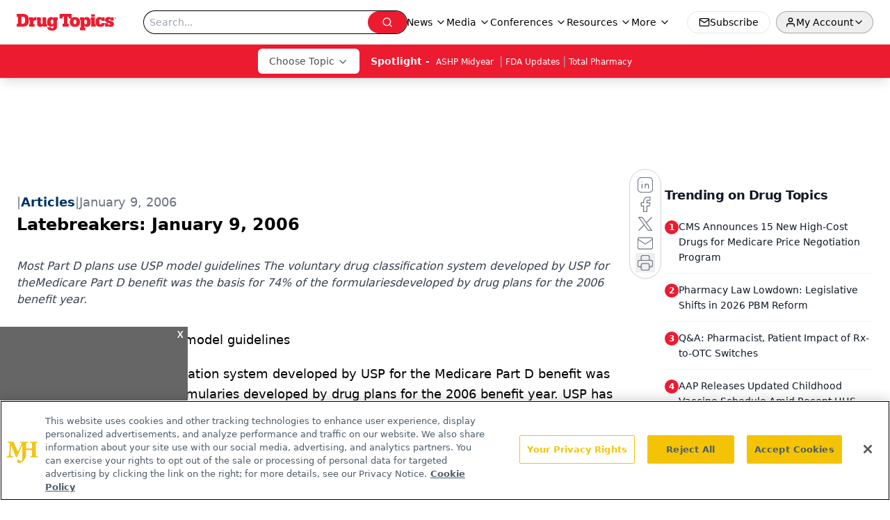

--- FILE ---
content_type: text/html; charset=utf-8
request_url: https://www.google.com/recaptcha/api2/aframe
body_size: 184
content:
<!DOCTYPE HTML><html><head><meta http-equiv="content-type" content="text/html; charset=UTF-8"></head><body><script nonce="vyfjmFC_quX71H4ctDRl3Q">/** Anti-fraud and anti-abuse applications only. See google.com/recaptcha */ try{var clients={'sodar':'https://pagead2.googlesyndication.com/pagead/sodar?'};window.addEventListener("message",function(a){try{if(a.source===window.parent){var b=JSON.parse(a.data);var c=clients[b['id']];if(c){var d=document.createElement('img');d.src=c+b['params']+'&rc='+(localStorage.getItem("rc::a")?sessionStorage.getItem("rc::b"):"");window.document.body.appendChild(d);sessionStorage.setItem("rc::e",parseInt(sessionStorage.getItem("rc::e")||0)+1);localStorage.setItem("rc::h",'1769878735507');}}}catch(b){}});window.parent.postMessage("_grecaptcha_ready", "*");}catch(b){}</script></body></html>

--- FILE ---
content_type: application/javascript; charset=utf-8
request_url: https://www.drugtopics.com/_astro/ui.BfbiW2ft.js
body_size: 37669
content:
import{j as t}from"./jsx-runtime.D3GSbgeI.js";import{r as a,a as Ne,R as ie}from"./index.HXEJb8BZ.js";import{r as ar,R as _o}from"./index.CXOdIvep.js";import{P as ve}from"./index.C_E_EA56.js";import{m as $o,a as ir,k as xe,n as Ce,o as H,p as Do,q as Lo}from"./index.BxyYWiC4.js";import"./dayjs.min.BlhBlr3z.js";import"./FileSaver.min.D_ZO-NeE.js";import{c as U,t as ko}from"./utils.Bfe4rsV4.js";import{u as lr,o as cr,s as dr,f as ur,a as fr,b as mr,h as pr,l as hr,c as xr}from"./floating-ui.react-dom.fOVG30WS.js";import{u as vr}from"./index.D8hK4xi3.js";import{c as gr,I as Ao,R as To}from"./index.CQGX2HSI.js";import{c as Fo,u as zo,z as Bo,f as Ho,s as Wo,R as Vo,e as Uo,h as Ko,C as Go}from"./check.DCI8-5mZ.js";import{a as Yo,_ as he,b as Qo}from"./tslib.es6.DCgJAGIv.js";import{C as Xo}from"./chevron-right.i84mSikh.js";import{c as Zo}from"./createLucideIcon.Ax2LeV8D.js";import{I as qo}from"./input.yHSbezK8.js";import{B as at,c as Jo}from"./button.C_pKpCn5.js";import{a as ht,b as br,c as xt,d as yr,e as es}from"./index.B2jSrcMY.js";import{l as it}from"./lib.CJN_2H5J.js";import{d as wr,e as ts}from"./index.uh_VZ4F7.js";import{G as ce,I as rs}from"./iconBase.AvOXlZV_.js";import{u as ns}from"./useAuthStore.BnPPaOOT.js";import{u as os}from"./authStore.CpKqn5P1.js";import"./AuthCallback.Dl1HrYmK.js";import{c as ss}from"./clsx.B-dksMZM.js";import{A as Fd}from"./Analytics.DIv09LNh.js";import"./index.yBjzXJbu.js";import"./_commonjsHelpers.D6-XlEtG.js";import"./index.KqMXKjf4.js";import"./index.C3P88woB.js";import"./preload-helper.BlTxHScW.js";import"./md5.CpZxOG6Q.js";function F({as:e,className:r,id:n,children:o}){const s=e||"div";return t.jsx(s,{id:`${n||""}`,className:U("w-full",r),children:t.jsx("div",{className:" mx-auto w-full max-w-[1480px] px-4 md:px-6",children:o})})}const as={small:"w-7 h-7",medium:"w-8 h-8",large:"w-10 h-10"},ge=e=>as[e],is=({colored:e,size:r="medium",customColor:n="fill-white"})=>{const o=e?"fill-white":"fill-primary",s=e?"fill-[#2463EB]":n,i=ge(r);return t.jsxs("svg",{role:"img","aria-label":"facebook social icon",viewBox:"0 0 64 64",className:`relative rounded-full ${i}`,children:[t.jsx("g",{className:o,children:t.jsx("path",{d:"M0,0H64V64H0ZM0 0v64h64V0zm39.6 22h-2.8c-2.2 0-2.6 1.1-2.6 2.6V28h5.3l-.7 5.3h-4.6V47h-5.5V33.3H24V28h4.6v-4c0-4.6 2.8-7 6.9-7 2 0 3.6.1 4.1.2z"})}),t.jsx("g",{className:s,children:t.jsx("path",{d:"M0 0v64h64V0zm39.6 22h-2.8c-2.2 0-2.6 1.1-2.6 2.6V28h5.3l-.7 5.3h-4.6V47h-5.5V33.3H24V28h4.6v-4c0-4.6 2.8-7 6.9-7 2 0 3.6.1 4.1.2z"})})]})},ls=({colored:e,size:r="medium",customColor:n="fill-white"})=>{const o=e?"fill-white":"fill-primary",s=e?"fill-black":n,i=ge(r);return t.jsxs("svg",{role:"img","aria-label":"x social icon",viewBox:"0 0 64 64",className:`relative rounded-full ${i}`,children:[t.jsx("g",{className:o,children:t.jsx("path",{d:"M0,0H64V64H0ZM0 0v64h64V0zm16 17.537h10.125l6.992 9.242 8.084-9.242h4.908L35.39 29.79 48 46.463h-9.875l-7.734-10.111-8.85 10.11h-4.908l11.465-13.105zm5.73 2.783 17.75 23.205h2.72L24.647 20.32z"})}),t.jsx("g",{className:s,children:t.jsx("path",{d:"M0 0v64h64V0zm16 17.537h10.125l6.992 9.242 8.084-9.242h4.908L35.39 29.79 48 46.463h-9.875l-7.734-10.111-8.85 10.11h-4.908l11.465-13.105zm5.73 2.783 17.75 23.205h2.72L24.647 20.32z"})})]})},cs=({colored:e,size:r="medium",customColor:n="fill-white"})=>{const o=e?"fill-white":"fill-primary",s=e?"fill-[#027FB1]":n,i=ge(r);return t.jsxs("svg",{role:"img","aria-label":"linkedin social icon",viewBox:"0 0 64 64",className:`relative rounded-full ${i}`,children:[t.jsx("g",{className:o,children:t.jsx("path",{d:"M0,0H64V64H0ZM0 0v64h64V0zm25.8 44h-5.4V26.6h5.4zm-2.7-19.7c-1.7 0-3.1-1.4-3.1-3.1s1.4-3.1 3.1-3.1 3.1 1.4 3.1 3.1-1.4 3.1-3.1 3.1M46 44h-5.4v-8.4c0-2 0-4.6-2.8-4.6s-3.2 2.2-3.2 4.5V44h-5.4V26.6h5.2V29h.1c.7-1.4 2.5-2.8 5.1-2.8 5.5 0 6.5 3.6 6.5 8.3V44z"})}),t.jsx("g",{className:s,children:t.jsx("path",{d:"M0 0v64h64V0zm25.8 44h-5.4V26.6h5.4zm-2.7-19.7c-1.7 0-3.1-1.4-3.1-3.1s1.4-3.1 3.1-3.1 3.1 1.4 3.1 3.1-1.4 3.1-3.1 3.1M46 44h-5.4v-8.4c0-2 0-4.6-2.8-4.6s-3.2 2.2-3.2 4.5V44h-5.4V26.6h5.2V29h.1c.7-1.4 2.5-2.8 5.1-2.8 5.5 0 6.5 3.6 6.5 8.3V44z"})})]})},ds=({colored:e,size:r="medium",customColor:n="fill-white"})=>{const o=e?"fill-white":"fill-primary",s=e?"fill-[#FF3233]":n,i=ge(r);return t.jsxs("svg",{role:"img","aria-label":"youtube social icon",viewBox:"0 0 64 64",className:`relative rounded-full ${i}`,children:[t.jsx("g",{className:o,children:t.jsx("path",{d:"M0,0H64V64H0ZM0 0v64h64V0zm47 33.1c0 2.4-.3 4.9-.3 4.9s-.3 2.1-1.2 3c-1.1 1.2-2.4 1.2-3 1.3-4.2.2-10.5.3-10.5.3s-7.8-.1-10.2-.3c-.7-.1-2.2-.1-3.3-1.3-.9-.9-1.2-3-1.2-3s-.3-2.4-.3-4.9v-2.3c0-2.4.3-4.9.3-4.9s.3-2.1 1.2-3c1.1-1.2 2.4-1.2 3-1.3 4.2-.3 10.5-.3 10.5-.3s6.3 0 10.5.3c.6.1 1.9.1 3 1.3.9.9 1.2 3 1.2 3s.3 2.4.3 4.9zm-18.1 2.8 8.1-4.2-8.1-4.2z"})}),t.jsx("g",{className:s,children:t.jsx("path",{d:"M0 0v64h64V0zm47 33.1c0 2.4-.3 4.9-.3 4.9s-.3 2.1-1.2 3c-1.1 1.2-2.4 1.2-3 1.3-4.2.2-10.5.3-10.5.3s-7.8-.1-10.2-.3c-.7-.1-2.2-.1-3.3-1.3-.9-.9-1.2-3-1.2-3s-.3-2.4-.3-4.9v-2.3c0-2.4.3-4.9.3-4.9s.3-2.1 1.2-3c1.1-1.2 2.4-1.2 3-1.3 4.2-.3 10.5-.3 10.5-.3s6.3 0 10.5.3c.6.1 1.9.1 3 1.3.9.9 1.2 3 1.2 3s.3 2.4.3 4.9zm-18.1 2.8 8.1-4.2-8.1-4.2z"})})]})},us=({colored:e,size:r="medium",customColor:n="fill-white"})=>{const o=e?"fill-white":"fill-primary",s=e?"fill-[#EF8733]":n,i=ge(r);return t.jsxs("svg",{role:"img","aria-label":"rss social icon",viewBox:"0 0 64 64",className:`relative rounded-full ${i}`,children:[t.jsx("g",{className:o,children:t.jsx("path",{d:"M0,0H64V64H0ZM0 0v64h64V0zm24 44c-2.2 0-4-1.8-4-4s1.8-4 4-4 4 1.8 4 4-1.8 4-4 4m11-1c-1.1 0-2-.9-2-2 0-5.5-4.5-10-10-10-1.1 0-2-.9-2-2s.9-2 2-2c7.7 0 14 6.3 14 14 0 1.1-.9 2-2 2m9 0c-1.1 0-2-.9-2-2 0-10.5-8.5-19-19-19-1.1 0-2-.9-2-2s.9-2 2-2c12.7 0 23 10.3 23 23 0 1.1-.9 2-2 2"})}),t.jsx("g",{className:s,children:t.jsx("path",{d:"M0 0v64h64V0zm24 44c-2.2 0-4-1.8-4-4s1.8-4 4-4 4 1.8 4 4-1.8 4-4 4m11-1c-1.1 0-2-.9-2-2 0-5.5-4.5-10-10-10-1.1 0-2-.9-2-2s.9-2 2-2c7.7 0 14 6.3 14 14 0 1.1-.9 2-2 2m9 0c-1.1 0-2-.9-2-2 0-10.5-8.5-19-19-19-1.1 0-2-.9-2-2s.9-2 2-2c12.7 0 23 10.3 23 23 0 1.1-.9 2-2 2"})})]})},fs=({colored:e,size:r="medium",customColor:n="fill-white"})=>{const o=e?"fill-white":"fill-primary",s=e?"fill-red-600":n,i=ge(r);return t.jsx("svg",{role:"img","aria-label":"instagram social icon",viewBox:"0 0 512 512",className:`relative rounded-full ${i}`,children:t.jsxs("g",{className:s,children:[t.jsx("circle",{cx:"256",cy:"256",r:"43%",className:o}),t.jsx("path",{d:"M305,256 C305,283.0625 283.0625,305 256,305 C228.9375,305 207,283.0625 207,256 C207,228.9375 228.9375,207 256,207 C283.0625,207 305,228.9375 305,256 Z"}),t.jsx("path",{d:"M370.59375,169.304688 C368.238281,162.921875 364.480469,157.144531 359.597656,152.402344 C354.855469,147.519531 349.082031,143.761719 342.695312,141.40625 C337.515625,139.394531 329.734375,137 315.402344,136.347656 C299.898438,135.640625 295.25,135.488281 256,135.488281 C216.746094,135.488281 212.097656,135.636719 196.597656,136.34375 C182.265625,137 174.480469,139.394531 169.304688,141.40625 C162.917969,143.761719 157.140625,147.519531 152.402344,152.402344 C147.519531,157.144531 143.761719,162.917969 141.402344,169.304688 C139.390625,174.484375 136.996094,182.269531 136.34375,196.601562 C135.636719,212.101562 135.484375,216.75 135.484375,256.003906 C135.484375,295.253906 135.636719,299.902344 136.34375,315.40625 C136.996094,329.738281 139.390625,337.519531 141.402344,342.699219 C143.761719,349.085938 147.515625,354.859375 152.398438,359.601562 C157.140625,364.484375 162.914062,368.242188 169.300781,370.597656 C174.480469,372.613281 182.265625,375.007812 196.597656,375.660156 C212.097656,376.367188 216.742188,376.515625 255.996094,376.515625 C295.253906,376.515625 299.902344,376.367188 315.398438,375.660156 C329.730469,375.007812 337.515625,372.613281 342.695312,370.597656 C355.515625,365.652344 365.648438,355.519531 370.59375,342.699219 C372.605469,337.519531 375,329.738281 375.65625,315.40625 C376.363281,299.902344 376.511719,295.253906 376.511719,256.003906 C376.511719,216.75 376.363281,212.101562 375.65625,196.601562 C375.003906,182.269531 372.609375,174.484375 370.59375,169.304688 L370.59375,169.304688 Z M256,331.484375 C214.308594,331.484375 180.511719,297.691406 180.511719,256 C180.511719,214.308594 214.308594,180.515625 256,180.515625 C297.6875,180.515625 331.484375,214.308594 331.484375,256 C331.484375,297.691406 297.6875,331.484375 256,331.484375 Z M334.46875,195.171875 C324.726562,195.171875 316.828125,187.273438 316.828125,177.53125 C316.828125,167.789062 324.726562,159.890625 334.46875,159.890625 C344.210938,159.890625 352.109375,167.789062 352.109375,177.53125 C352.105469,187.273438 344.210938,195.171875 334.46875,195.171875 Z"}),t.jsx("path",{d:"M256,0 C114.636719,0 0,114.636719 0,256 C0,397.363281 114.636719,512 256,512 C397.363281,512 512,397.363281 512,256 C512,114.636719 397.363281,0 256,0 Z M402.113281,316.605469 C401.402344,332.253906 398.914062,342.9375 395.28125,352.289062 C387.644531,372.035156 372.035156,387.644531 352.289062,395.28125 C342.941406,398.914062 332.253906,401.398438 316.609375,402.113281 C300.933594,402.828125 295.925781,403 256.003906,403 C216.078125,403 211.074219,402.828125 195.394531,402.113281 C179.75,401.398438 169.0625,398.914062 159.714844,395.28125 C149.902344,391.589844 141.019531,385.804688 133.675781,378.324219 C126.199219,370.984375 120.414062,362.097656 116.722656,352.289062 C113.089844,342.941406 110.601562,332.253906 109.890625,316.609375 C109.167969,300.929688 109,295.921875 109,256 C109,216.078125 109.167969,211.070312 109.886719,195.394531 C110.597656,179.746094 113.082031,169.0625 116.714844,159.710938 C120.40625,149.902344 126.195312,141.015625 133.675781,133.675781 C141.015625,126.195312 149.902344,120.410156 159.710938,116.71875 C169.0625,113.085938 179.746094,110.601562 195.394531,109.886719 C211.070312,109.171875 216.078125,109 256,109 C295.921875,109 300.929688,109.171875 316.605469,109.890625 C332.253906,110.601562 342.9375,113.085938 352.289062,116.714844 C362.097656,120.40625 370.984375,126.195312 378.328125,133.675781 C385.804688,141.019531 391.59375,149.902344 395.28125,159.710938 C398.917969,169.0625 401.402344,179.746094 402.117188,195.394531 C402.832031,211.070312 403,216.078125 403,256 C403,295.921875 402.832031,300.929688 402.113281,316.605469 L402.113281,316.605469 Z"})]})})},ms={facebookIcon:is,xIcon:ls,linkedinIcon:cs,rssIcon:us,instagramIcon:fs,youtubeIcon:ds},Ee=({name:e,url:r,size:n,colored:o,customColor:s})=>{const i=`${e?.toLowerCase()||""}Icon`,c=ms[i];return t.jsx("a",{target:"_blank",rel:"noopener noreferrer",href:r,children:c&&t.jsx(c,{size:n,colored:o,customColor:s})})},jr=a.createContext(null),vt=({children:e})=>{const[r,n]=a.useState(!1),o={isOpen:r,open:()=>{n(!0)},close:()=>{n(!1)},toggle:()=>{n(!r)}};return t.jsx(jr.Provider,{value:o,children:e})},re=()=>a.useContext(jr);function ps(e,r,{checkForDefaultPrevented:n=!0}={}){return function(s){if(e?.(s),n===!1||!s.defaultPrevented)return r?.(s)}}function hs(e,r=[]){let n=[];function o(i,c){const l=a.createContext(c),d=n.length;n=[...n,c];const u=m=>{const{scope:p,children:b,...x}=m,h=p?.[e]?.[d]||l,y=a.useMemo(()=>x,Object.values(x));return t.jsx(h.Provider,{value:y,children:b})};u.displayName=i+"Provider";function f(m,p){const b=p?.[e]?.[d]||l,x=a.useContext(b);if(x)return x;if(c!==void 0)return c;throw new Error(`\`${m}\` must be used within \`${i}\``)}return[u,f]}const s=()=>{const i=n.map(c=>a.createContext(c));return function(l){const d=l?.[e]||i;return a.useMemo(()=>({[`__scope${e}`]:{...l,[e]:d}}),[l,d])}};return s.scopeName=e,[o,xs(s,...r)]}function xs(...e){const r=e[0];if(e.length===1)return r;const n=()=>{const o=e.map(s=>({useScope:s(),scopeName:s.scopeName}));return function(i){const c=o.reduce((l,{useScope:d,scopeName:u})=>{const m=d(i)[`__scope${u}`];return{...l,...m}},{});return a.useMemo(()=>({[`__scope${r.scopeName}`]:c}),[c])}};return n.scopeName=r.scopeName,n}var gt=globalThis?.document?a.useLayoutEffect:()=>{},vs=Ne[" useInsertionEffect ".trim().toString()]||gt;function gs({prop:e,defaultProp:r,onChange:n=()=>{},caller:o}){const[s,i,c]=bs({defaultProp:r,onChange:n}),l=e!==void 0,d=l?e:s;{const f=a.useRef(e!==void 0);a.useEffect(()=>{const m=f.current;m!==l&&console.warn(`${o} is changing from ${m?"controlled":"uncontrolled"} to ${l?"controlled":"uncontrolled"}. Components should not switch from controlled to uncontrolled (or vice versa). Decide between using a controlled or uncontrolled value for the lifetime of the component.`),f.current=l},[l,o])}const u=a.useCallback(f=>{if(l){const m=ys(f)?f(e):f;m!==e&&c.current?.(m)}else i(f)},[l,e,i,c]);return[d,u]}function bs({defaultProp:e,onChange:r}){const[n,o]=a.useState(e),s=a.useRef(n),i=a.useRef(r);return vs(()=>{i.current=r},[r]),a.useEffect(()=>{s.current!==n&&(i.current?.(n),s.current=n)},[n,s]),[n,o,i]}function ys(e){return typeof e=="function"}function Tt(e,r){if(typeof e=="function")return e(r);e!=null&&(e.current=r)}function Nr(...e){return r=>{let n=!1;const o=e.map(s=>{const i=Tt(s,r);return!n&&typeof i=="function"&&(n=!0),i});if(n)return()=>{for(let s=0;s<o.length;s++){const i=o[s];typeof i=="function"?i():Tt(e[s],null)}}}}function ws(...e){return a.useCallback(Nr(...e),e)}function js(e){const r=Ns(e),n=a.forwardRef((o,s)=>{const{children:i,...c}=o,l=a.Children.toArray(i),d=l.find(Es);if(d){const u=d.props.children,f=l.map(m=>m===d?a.Children.count(u)>1?a.Children.only(null):a.isValidElement(u)?u.props.children:null:m);return t.jsx(r,{...c,ref:s,children:a.isValidElement(u)?a.cloneElement(u,void 0,f):null})}return t.jsx(r,{...c,ref:s,children:i})});return n.displayName=`${e}.Slot`,n}function Ns(e){const r=a.forwardRef((n,o)=>{const{children:s,...i}=n;if(a.isValidElement(s)){const c=Ps(s),l=Ss(i,s.props);return s.type!==a.Fragment&&(l.ref=o?Nr(o,c):c),a.cloneElement(s,l)}return a.Children.count(s)>1?a.Children.only(null):null});return r.displayName=`${e}.SlotClone`,r}var Cs=Symbol("radix.slottable");function Es(e){return a.isValidElement(e)&&typeof e.type=="function"&&"__radixId"in e.type&&e.type.__radixId===Cs}function Ss(e,r){const n={...r};for(const o in r){const s=e[o],i=r[o];/^on[A-Z]/.test(o)?s&&i?n[o]=(...l)=>{const d=i(...l);return s(...l),d}:s&&(n[o]=s):o==="style"?n[o]={...s,...i}:o==="className"&&(n[o]=[s,i].filter(Boolean).join(" "))}return{...e,...n}}function Ps(e){let r=Object.getOwnPropertyDescriptor(e.props,"ref")?.get,n=r&&"isReactWarning"in r&&r.isReactWarning;return n?e.ref:(r=Object.getOwnPropertyDescriptor(e,"ref")?.get,n=r&&"isReactWarning"in r&&r.isReactWarning,n?e.props.ref:e.props.ref||e.ref)}var Rs=["a","button","div","form","h2","h3","img","input","label","li","nav","ol","p","select","span","svg","ul"],bt=Rs.reduce((e,r)=>{const n=js(`Primitive.${r}`),o=a.forwardRef((s,i)=>{const{asChild:c,...l}=s,d=c?n:r;return typeof window<"u"&&(window[Symbol.for("radix-ui")]=!0),t.jsx(d,{...l,ref:i})});return o.displayName=`Primitive.${r}`,{...e,[r]:o}},{}),Ms=Ne[" useId ".trim().toString()]||(()=>{}),Is=0;function Os(e){const[r,n]=a.useState(Ms());return gt(()=>{n(o=>o??String(Is++))},[e]),e||(r?`radix-${r}`:"")}var Fe="Collapsible",[_s,Nd]=hs(Fe),[$s,yt]=_s(Fe),Cr=a.forwardRef((e,r)=>{const{__scopeCollapsible:n,open:o,defaultOpen:s,disabled:i,onOpenChange:c,...l}=e,[d,u]=gs({prop:o,defaultProp:s??!1,onChange:c,caller:Fe});return t.jsx($s,{scope:n,disabled:i,contentId:Os(),open:d,onOpenToggle:a.useCallback(()=>u(f=>!f),[u]),children:t.jsx(bt.div,{"data-state":jt(d),"data-disabled":i?"":void 0,...l,ref:r})})});Cr.displayName=Fe;var Er="CollapsibleTrigger",Sr=a.forwardRef((e,r)=>{const{__scopeCollapsible:n,...o}=e,s=yt(Er,n);return t.jsx(bt.button,{type:"button","aria-controls":s.contentId,"aria-expanded":s.open||!1,"data-state":jt(s.open),"data-disabled":s.disabled?"":void 0,disabled:s.disabled,...o,ref:r,onClick:ps(e.onClick,s.onOpenToggle)})});Sr.displayName=Er;var wt="CollapsibleContent",Pr=a.forwardRef((e,r)=>{const{forceMount:n,...o}=e,s=yt(wt,e.__scopeCollapsible);return t.jsx(ve,{present:n||s.open,children:({present:i})=>t.jsx(Ds,{...o,ref:r,present:i})})});Pr.displayName=wt;var Ds=a.forwardRef((e,r)=>{const{__scopeCollapsible:n,present:o,children:s,...i}=e,c=yt(wt,n),[l,d]=a.useState(o),u=a.useRef(null),f=ws(r,u),m=a.useRef(0),p=m.current,b=a.useRef(0),x=b.current,h=c.open||l,y=a.useRef(h),v=a.useRef(void 0);return a.useEffect(()=>{const j=requestAnimationFrame(()=>y.current=!1);return()=>cancelAnimationFrame(j)},[]),gt(()=>{const j=u.current;if(j){v.current=v.current||{transitionDuration:j.style.transitionDuration,animationName:j.style.animationName},j.style.transitionDuration="0s",j.style.animationName="none";const N=j.getBoundingClientRect();m.current=N.height,b.current=N.width,y.current||(j.style.transitionDuration=v.current.transitionDuration,j.style.animationName=v.current.animationName),d(o)}},[c.open,o]),t.jsx(bt.div,{"data-state":jt(c.open),"data-disabled":c.disabled?"":void 0,id:c.contentId,hidden:!h,...i,ref:f,style:{"--radix-collapsible-content-height":p?`${p}px`:void 0,"--radix-collapsible-content-width":x?`${x}px`:void 0,...e.style},children:h&&s})});function jt(e){return e?"open":"closed"}var Ls=Cr;const Rr=Ls,Mr=Sr,Ir=Pr,ks=({logoImage:e,navLinks:r,socialLinks:n})=>{const{isOpen:o,close:s}=re();return t.jsxs("div",{className:`fixed top-0 z-[100000] w-96 overflow-y-auto shadow-lg ${o?"left-0":"-left-96"} h-svh bg-primary transition-all`,children:[t.jsxs("div",{className:"flex h-20 items-center pl-5",children:[t.jsx("img",{className:"mr-auto h-10",alt:"Logo Image",src:e}),t.jsx("div",{className:"flex cursor-pointer items-center justify-center p-5",onClick:s,children:t.jsx($o,{color:"white",size:36})})]}),t.jsx("nav",{className:"mx-5 border-b border-t border-white py-6",children:t.jsx("ul",{className:"text-sm font-semibold text-white",children:r.map((i,c)=>t.jsx("li",{className:"rounded-md",children:i.subQuery.length>0?t.jsxs(Rr,{children:[t.jsxs(Mr,{className:"group flex w-full items-center py-3 pl-2",children:[t.jsx(ir,{className:"mr-2 transition duration-200 group-data-[state=open]:rotate-90",color:"white",size:24}),t.jsx("span",{children:i.name})]}),t.jsx(Ir,{className:"data-[state=open]:animate-in data-[state=closed]:animate-out data-[state=closed]:fade-out-0 data-[state=open]:fade-in-0 data-[state=closed]:zoom-out-95 data-[state=open]:zoom-in-95",children:t.jsx("ul",{className:"mx-2 mb-2 mt-0 pb-2",children:i.subQuery.map((l,d)=>t.jsx("li",{className:"rounded-md py-3 pl-12 text-sm font-medium italic hover:bg-white/15",children:t.jsx("a",{href:l.url,children:l.name})},d))})})]}):t.jsx("a",{className:"block py-3 pl-10",href:i.url,children:i.name})},c))})})]})},qe=1280;function ne(){const[e,r]=a.useState(void 0);return a.useEffect(()=>{const n=window.matchMedia(`(max-width: ${qe-1}px)`),o=()=>{r(window.innerWidth<qe)};return n.addEventListener("change",o),r(window.innerWidth<qe),()=>n.removeEventListener("change",o)},[]),!!e}function B(e,r,{checkForDefaultPrevented:n=!0}={}){return function(s){if(e?.(s),n===!1||!s.defaultPrevented)return r?.(s)}}function Or(e,r=[]){let n=[];function o(i,c){const l=a.createContext(c),d=n.length;n=[...n,c];const u=m=>{const{scope:p,children:b,...x}=m,h=p?.[e]?.[d]||l,y=a.useMemo(()=>x,Object.values(x));return t.jsx(h.Provider,{value:y,children:b})};u.displayName=i+"Provider";function f(m,p){const b=p?.[e]?.[d]||l,x=a.useContext(b);if(x)return x;if(c!==void 0)return c;throw new Error(`\`${m}\` must be used within \`${i}\``)}return[u,f]}const s=()=>{const i=n.map(c=>a.createContext(c));return function(l){const d=l?.[e]||i;return a.useMemo(()=>({[`__scope${e}`]:{...l,[e]:d}}),[l,d])}};return s.scopeName=e,[o,As(s,...r)]}function As(...e){const r=e[0];if(e.length===1)return r;const n=()=>{const o=e.map(s=>({useScope:s(),scopeName:s.scopeName}));return function(i){const c=o.reduce((l,{useScope:d,scopeName:u})=>{const m=d(i)[`__scope${u}`];return{...l,...m}},{});return a.useMemo(()=>({[`__scope${r.scopeName}`]:c}),[c])}};return n.scopeName=r.scopeName,n}var lt=globalThis?.document?a.useLayoutEffect:()=>{},Ts=Ne[" useInsertionEffect ".trim().toString()]||lt;function Fs({prop:e,defaultProp:r,onChange:n=()=>{},caller:o}){const[s,i,c]=zs({defaultProp:r,onChange:n}),l=e!==void 0,d=l?e:s;{const f=a.useRef(e!==void 0);a.useEffect(()=>{const m=f.current;m!==l&&console.warn(`${o} is changing from ${m?"controlled":"uncontrolled"} to ${l?"controlled":"uncontrolled"}. Components should not switch from controlled to uncontrolled (or vice versa). Decide between using a controlled or uncontrolled value for the lifetime of the component.`),f.current=l},[l,o])}const u=a.useCallback(f=>{if(l){const m=Bs(f)?f(e):f;m!==e&&c.current?.(m)}else i(f)},[l,e,i,c]);return[d,u]}function zs({defaultProp:e,onChange:r}){const[n,o]=a.useState(e),s=a.useRef(n),i=a.useRef(r);return Ts(()=>{i.current=r},[r]),a.useEffect(()=>{s.current!==n&&(i.current?.(n),s.current=n)},[n,s]),[n,o,i]}function Bs(e){return typeof e=="function"}function Ft(e,r){if(typeof e=="function")return e(r);e!=null&&(e.current=r)}function _r(...e){return r=>{let n=!1;const o=e.map(s=>{const i=Ft(s,r);return!n&&typeof i=="function"&&(n=!0),i});if(n)return()=>{for(let s=0;s<o.length;s++){const i=o[s];typeof i=="function"?i():Ft(e[s],null)}}}}function Se(...e){return a.useCallback(_r(...e),e)}function Hs(e){const r=Ws(e),n=a.forwardRef((o,s)=>{const{children:i,...c}=o,l=a.Children.toArray(i),d=l.find(Us);if(d){const u=d.props.children,f=l.map(m=>m===d?a.Children.count(u)>1?a.Children.only(null):a.isValidElement(u)?u.props.children:null:m);return t.jsx(r,{...c,ref:s,children:a.isValidElement(u)?a.cloneElement(u,void 0,f):null})}return t.jsx(r,{...c,ref:s,children:i})});return n.displayName=`${e}.Slot`,n}function Ws(e){const r=a.forwardRef((n,o)=>{const{children:s,...i}=n;if(a.isValidElement(s)){const c=Gs(s),l=Ks(i,s.props);return s.type!==a.Fragment&&(l.ref=o?_r(o,c):c),a.cloneElement(s,l)}return a.Children.count(s)>1?a.Children.only(null):null});return r.displayName=`${e}.SlotClone`,r}var Vs=Symbol("radix.slottable");function Us(e){return a.isValidElement(e)&&typeof e.type=="function"&&"__radixId"in e.type&&e.type.__radixId===Vs}function Ks(e,r){const n={...r};for(const o in r){const s=e[o],i=r[o];/^on[A-Z]/.test(o)?s&&i?n[o]=(...l)=>{const d=i(...l);return s(...l),d}:s&&(n[o]=s):o==="style"?n[o]={...s,...i}:o==="className"&&(n[o]=[s,i].filter(Boolean).join(" "))}return{...e,...n}}function Gs(e){let r=Object.getOwnPropertyDescriptor(e.props,"ref")?.get,n=r&&"isReactWarning"in r&&r.isReactWarning;return n?e.ref:(r=Object.getOwnPropertyDescriptor(e,"ref")?.get,n=r&&"isReactWarning"in r&&r.isReactWarning,n?e.props.ref:e.props.ref||e.ref)}var Ys=["a","button","div","form","h2","h3","img","input","label","li","nav","ol","p","select","span","svg","ul"],be=Ys.reduce((e,r)=>{const n=Hs(`Primitive.${r}`),o=a.forwardRef((s,i)=>{const{asChild:c,...l}=s,d=c?n:r;return typeof window<"u"&&(window[Symbol.for("radix-ui")]=!0),t.jsx(d,{...l,ref:i})});return o.displayName=`Primitive.${r}`,{...e,[r]:o}},{});function Qs(e,r){e&&ar.flushSync(()=>e.dispatchEvent(r))}var Xs="Arrow",$r=a.forwardRef((e,r)=>{const{children:n,width:o=10,height:s=5,...i}=e;return t.jsx(be.svg,{...i,ref:r,width:o,height:s,viewBox:"0 0 30 10",preserveAspectRatio:"none",children:e.asChild?n:t.jsx("polygon",{points:"0,0 30,0 15,10"})})});$r.displayName=Xs;var Zs=$r;function ze(e){const r=a.useRef(e);return a.useEffect(()=>{r.current=e}),a.useMemo(()=>(...n)=>r.current?.(...n),[])}var Nt="Popper",[Dr,Lr]=Or(Nt),[qs,kr]=Dr(Nt),Ar=e=>{const{__scopePopper:r,children:n}=e,[o,s]=a.useState(null);return t.jsx(qs,{scope:r,anchor:o,onAnchorChange:s,children:n})};Ar.displayName=Nt;var Tr="PopperAnchor",Fr=a.forwardRef((e,r)=>{const{__scopePopper:n,virtualRef:o,...s}=e,i=kr(Tr,n),c=a.useRef(null),l=Se(r,c);return a.useEffect(()=>{i.onAnchorChange(o?.current||c.current)}),o?null:t.jsx(be.div,{...s,ref:l})});Fr.displayName=Tr;var Ct="PopperContent",[Js,ea]=Dr(Ct),zr=a.forwardRef((e,r)=>{const{__scopePopper:n,side:o="bottom",sideOffset:s=0,align:i="center",alignOffset:c=0,arrowPadding:l=0,avoidCollisions:d=!0,collisionBoundary:u=[],collisionPadding:f=0,sticky:m="partial",hideWhenDetached:p=!1,updatePositionStrategy:b="optimized",onPlaced:x,...h}=e,y=kr(Ct,n),[v,j]=a.useState(null),N=Se(r,$=>j($)),[g,C]=a.useState(null),E=vr(g),w=E?.width??0,R=E?.height??0,M=o+(i!=="center"?"-"+i:""),S=typeof f=="number"?f:{top:0,right:0,bottom:0,left:0,...f},O=Array.isArray(u)?u:[u],k=O.length>0,I={padding:S,boundary:O.filter(ra),altBoundary:k},{refs:_,floatingStyles:z,placement:oe,isPositioned:G,middlewareData:L}=lr({strategy:"fixed",placement:M,whileElementsMounted:(...$)=>xr(...$,{animationFrame:b==="always"}),elements:{reference:y.anchor},middleware:[cr({mainAxis:s+R,alignmentAxis:c}),d&&dr({mainAxis:!0,crossAxis:!1,limiter:m==="partial"?hr():void 0,...I}),d&&ur({...I}),fr({...I,apply:({elements:$,rects:J,availableWidth:Ye,availableHeight:Qe})=>{const{width:Xe,height:Ze}=J.reference,Z=$.floating.style;Z.setProperty("--radix-popper-available-width",`${Ye}px`),Z.setProperty("--radix-popper-available-height",`${Qe}px`),Z.setProperty("--radix-popper-anchor-width",`${Xe}px`),Z.setProperty("--radix-popper-anchor-height",`${Ze}px`)}}),g&&mr({element:g,padding:l}),na({arrowWidth:w,arrowHeight:R}),p&&pr({strategy:"referenceHidden",...I})]}),[P,Y]=Wr(oe),T=ze(x);lt(()=>{G&&T?.()},[G,T]);const Q=L.arrow?.x,se=L.arrow?.y,ae=L.arrow?.centerOffset!==0,[fe,X]=a.useState();return lt(()=>{v&&X(window.getComputedStyle(v).zIndex)},[v]),t.jsx("div",{ref:_.setFloating,"data-radix-popper-content-wrapper":"",style:{...z,transform:G?z.transform:"translate(0, -200%)",minWidth:"max-content",zIndex:fe,"--radix-popper-transform-origin":[L.transformOrigin?.x,L.transformOrigin?.y].join(" "),...L.hide?.referenceHidden&&{visibility:"hidden",pointerEvents:"none"}},dir:e.dir,children:t.jsx(Js,{scope:n,placedSide:P,onArrowChange:C,arrowX:Q,arrowY:se,shouldHideArrow:ae,children:t.jsx(be.div,{"data-side":P,"data-align":Y,...h,ref:N,style:{...h.style,animation:G?void 0:"none"}})})})});zr.displayName=Ct;var Br="PopperArrow",ta={top:"bottom",right:"left",bottom:"top",left:"right"},Hr=a.forwardRef(function(r,n){const{__scopePopper:o,...s}=r,i=ea(Br,o),c=ta[i.placedSide];return t.jsx("span",{ref:i.onArrowChange,style:{position:"absolute",left:i.arrowX,top:i.arrowY,[c]:0,transformOrigin:{top:"",right:"0 0",bottom:"center 0",left:"100% 0"}[i.placedSide],transform:{top:"translateY(100%)",right:"translateY(50%) rotate(90deg) translateX(-50%)",bottom:"rotate(180deg)",left:"translateY(50%) rotate(-90deg) translateX(50%)"}[i.placedSide],visibility:i.shouldHideArrow?"hidden":void 0},children:t.jsx(Zs,{...s,ref:n,style:{...s.style,display:"block"}})})});Hr.displayName=Br;function ra(e){return e!==null}var na=e=>({name:"transformOrigin",options:e,fn(r){const{placement:n,rects:o,middlewareData:s}=r,c=s.arrow?.centerOffset!==0,l=c?0:e.arrowWidth,d=c?0:e.arrowHeight,[u,f]=Wr(n),m={start:"0%",center:"50%",end:"100%"}[f],p=(s.arrow?.x??0)+l/2,b=(s.arrow?.y??0)+d/2;let x="",h="";return u==="bottom"?(x=c?m:`${p}px`,h=`${-d}px`):u==="top"?(x=c?m:`${p}px`,h=`${o.floating.height+d}px`):u==="right"?(x=`${-d}px`,h=c?m:`${b}px`):u==="left"&&(x=`${o.floating.width+d}px`,h=c?m:`${b}px`),{data:{x,y:h}}}});function Wr(e){const[r,n="center"]=e.split("-");return[r,n]}var oa=Ar,sa=Fr,aa=zr,ia=Hr;function la(e,r=globalThis?.document){const n=ze(e);a.useEffect(()=>{const o=s=>{s.key==="Escape"&&n(s)};return r.addEventListener("keydown",o,{capture:!0}),()=>r.removeEventListener("keydown",o,{capture:!0})},[n,r])}var ca="DismissableLayer",ct="dismissableLayer.update",da="dismissableLayer.pointerDownOutside",ua="dismissableLayer.focusOutside",zt,Vr=a.createContext({layers:new Set,layersWithOutsidePointerEventsDisabled:new Set,branches:new Set}),Ur=a.forwardRef((e,r)=>{const{disableOutsidePointerEvents:n=!1,onEscapeKeyDown:o,onPointerDownOutside:s,onFocusOutside:i,onInteractOutside:c,onDismiss:l,...d}=e,u=a.useContext(Vr),[f,m]=a.useState(null),p=f?.ownerDocument??globalThis?.document,[,b]=a.useState({}),x=Se(r,w=>m(w)),h=Array.from(u.layers),[y]=[...u.layersWithOutsidePointerEventsDisabled].slice(-1),v=h.indexOf(y),j=f?h.indexOf(f):-1,N=u.layersWithOutsidePointerEventsDisabled.size>0,g=j>=v,C=pa(w=>{const R=w.target,M=[...u.branches].some(S=>S.contains(R));!g||M||(s?.(w),c?.(w),w.defaultPrevented||l?.())},p),E=ha(w=>{const R=w.target;[...u.branches].some(S=>S.contains(R))||(i?.(w),c?.(w),w.defaultPrevented||l?.())},p);return la(w=>{j===u.layers.size-1&&(o?.(w),!w.defaultPrevented&&l&&(w.preventDefault(),l()))},p),a.useEffect(()=>{if(f)return n&&(u.layersWithOutsidePointerEventsDisabled.size===0&&(zt=p.body.style.pointerEvents,p.body.style.pointerEvents="none"),u.layersWithOutsidePointerEventsDisabled.add(f)),u.layers.add(f),Bt(),()=>{n&&u.layersWithOutsidePointerEventsDisabled.size===1&&(p.body.style.pointerEvents=zt)}},[f,p,n,u]),a.useEffect(()=>()=>{f&&(u.layers.delete(f),u.layersWithOutsidePointerEventsDisabled.delete(f),Bt())},[f,u]),a.useEffect(()=>{const w=()=>b({});return document.addEventListener(ct,w),()=>document.removeEventListener(ct,w)},[]),t.jsx(be.div,{...d,ref:x,style:{pointerEvents:N?g?"auto":"none":void 0,...e.style},onFocusCapture:B(e.onFocusCapture,E.onFocusCapture),onBlurCapture:B(e.onBlurCapture,E.onBlurCapture),onPointerDownCapture:B(e.onPointerDownCapture,C.onPointerDownCapture)})});Ur.displayName=ca;var fa="DismissableLayerBranch",ma=a.forwardRef((e,r)=>{const n=a.useContext(Vr),o=a.useRef(null),s=Se(r,o);return a.useEffect(()=>{const i=o.current;if(i)return n.branches.add(i),()=>{n.branches.delete(i)}},[n.branches]),t.jsx(be.div,{...e,ref:s})});ma.displayName=fa;function pa(e,r=globalThis?.document){const n=ze(e),o=a.useRef(!1),s=a.useRef(()=>{});return a.useEffect(()=>{const i=l=>{if(l.target&&!o.current){let d=function(){Kr(da,n,u,{discrete:!0})};const u={originalEvent:l};l.pointerType==="touch"?(r.removeEventListener("click",s.current),s.current=d,r.addEventListener("click",s.current,{once:!0})):d()}else r.removeEventListener("click",s.current);o.current=!1},c=window.setTimeout(()=>{r.addEventListener("pointerdown",i)},0);return()=>{window.clearTimeout(c),r.removeEventListener("pointerdown",i),r.removeEventListener("click",s.current)}},[r,n]),{onPointerDownCapture:()=>o.current=!0}}function ha(e,r=globalThis?.document){const n=ze(e),o=a.useRef(!1);return a.useEffect(()=>{const s=i=>{i.target&&!o.current&&Kr(ua,n,{originalEvent:i},{discrete:!1})};return r.addEventListener("focusin",s),()=>r.removeEventListener("focusin",s)},[r,n]),{onFocusCapture:()=>o.current=!0,onBlurCapture:()=>o.current=!1}}function Bt(){const e=new CustomEvent(ct);document.dispatchEvent(e)}function Kr(e,r,n,{discrete:o}){const s=n.originalEvent.target,i=new CustomEvent(e,{bubbles:!1,cancelable:!0,detail:n});r&&s.addEventListener(e,r,{once:!0}),o?Qs(s,i):s.dispatchEvent(i)}var Je,Be="HoverCard",[Gr,Cd]=Or(Be,[Lr]),He=Lr(),[xa,Et]=Gr(Be),Yr=e=>{const{__scopeHoverCard:r,children:n,open:o,defaultOpen:s,onOpenChange:i,openDelay:c=700,closeDelay:l=300}=e,d=He(r),u=a.useRef(0),f=a.useRef(0),m=a.useRef(!1),p=a.useRef(!1),[b,x]=Fs({prop:o,defaultProp:s??!1,onChange:i,caller:Be}),h=a.useCallback(()=>{clearTimeout(f.current),u.current=window.setTimeout(()=>x(!0),c)},[c,x]),y=a.useCallback(()=>{clearTimeout(u.current),!m.current&&!p.current&&(f.current=window.setTimeout(()=>x(!1),l))},[l,x]),v=a.useCallback(()=>x(!1),[x]);return a.useEffect(()=>()=>{clearTimeout(u.current),clearTimeout(f.current)},[]),t.jsx(xa,{scope:r,open:b,onOpenChange:x,onOpen:h,onClose:y,onDismiss:v,hasSelectionRef:m,isPointerDownOnContentRef:p,children:t.jsx(oa,{...d,children:n})})};Yr.displayName=Be;var Qr="HoverCardTrigger",Xr=a.forwardRef((e,r)=>{const{__scopeHoverCard:n,...o}=e,s=Et(Qr,n),i=He(n);return t.jsx(sa,{asChild:!0,...i,children:t.jsx(be.a,{"data-state":s.open?"open":"closed",...o,ref:r,onPointerEnter:B(e.onPointerEnter,$e(s.onOpen)),onPointerLeave:B(e.onPointerLeave,$e(s.onClose)),onFocus:B(e.onFocus,s.onOpen),onBlur:B(e.onBlur,s.onClose),onTouchStart:B(e.onTouchStart,c=>c.preventDefault())})})});Xr.displayName=Qr;var va="HoverCardPortal",[Ed,ga]=Gr(va,{forceMount:void 0}),_e="HoverCardContent",Zr=a.forwardRef((e,r)=>{const n=ga(_e,e.__scopeHoverCard),{forceMount:o=n.forceMount,...s}=e,i=Et(_e,e.__scopeHoverCard);return t.jsx(ve,{present:o||i.open,children:t.jsx(ba,{"data-state":i.open?"open":"closed",...s,onPointerEnter:B(e.onPointerEnter,$e(i.onOpen)),onPointerLeave:B(e.onPointerLeave,$e(i.onClose)),ref:r})})});Zr.displayName=_e;var ba=a.forwardRef((e,r)=>{const{__scopeHoverCard:n,onEscapeKeyDown:o,onPointerDownOutside:s,onFocusOutside:i,onInteractOutside:c,...l}=e,d=Et(_e,n),u=He(n),f=a.useRef(null),m=Se(r,f),[p,b]=a.useState(!1);return a.useEffect(()=>{if(p){const x=document.body;return Je=x.style.userSelect||x.style.webkitUserSelect,x.style.userSelect="none",x.style.webkitUserSelect="none",()=>{x.style.userSelect=Je,x.style.webkitUserSelect=Je}}},[p]),a.useEffect(()=>{if(f.current){const x=()=>{b(!1),d.isPointerDownOnContentRef.current=!1,setTimeout(()=>{document.getSelection()?.toString()!==""&&(d.hasSelectionRef.current=!0)})};return document.addEventListener("pointerup",x),()=>{document.removeEventListener("pointerup",x),d.hasSelectionRef.current=!1,d.isPointerDownOnContentRef.current=!1}}},[d.isPointerDownOnContentRef,d.hasSelectionRef]),a.useEffect(()=>{f.current&&ja(f.current).forEach(h=>h.setAttribute("tabindex","-1"))}),t.jsx(Ur,{asChild:!0,disableOutsidePointerEvents:!1,onInteractOutside:c,onEscapeKeyDown:o,onPointerDownOutside:s,onFocusOutside:B(i,x=>{x.preventDefault()}),onDismiss:d.onDismiss,children:t.jsx(aa,{...u,...l,onPointerDown:B(l.onPointerDown,x=>{x.currentTarget.contains(x.target)&&b(!0),d.hasSelectionRef.current=!1,d.isPointerDownOnContentRef.current=!0}),ref:m,style:{...l.style,userSelect:p?"text":void 0,WebkitUserSelect:p?"text":void 0,"--radix-hover-card-content-transform-origin":"var(--radix-popper-transform-origin)","--radix-hover-card-content-available-width":"var(--radix-popper-available-width)","--radix-hover-card-content-available-height":"var(--radix-popper-available-height)","--radix-hover-card-trigger-width":"var(--radix-popper-anchor-width)","--radix-hover-card-trigger-height":"var(--radix-popper-anchor-height)"}})})}),ya="HoverCardArrow",wa=a.forwardRef((e,r)=>{const{__scopeHoverCard:n,...o}=e,s=He(n);return t.jsx(ia,{...s,...o,ref:r})});wa.displayName=ya;function $e(e){return r=>r.pointerType==="touch"?void 0:e()}function ja(e){const r=[],n=document.createTreeWalker(e,NodeFilter.SHOW_ELEMENT,{acceptNode:o=>o.tabIndex>=0?NodeFilter.FILTER_ACCEPT:NodeFilter.FILTER_SKIP});for(;n.nextNode();)r.push(n.currentNode);return r}var Na=Yr,Ca=Xr,qr=Zr;const Ea=Na,Sa=Ca,Jr=a.forwardRef(({className:e,align:r="center",sideOffset:n=4,...o},s)=>t.jsx(qr,{ref:s,align:r,sideOffset:n,className:U("bg-popover text-popover-foreground data-[state=open]:animate-in data-[state=closed]:animate-out data-[state=closed]:fade-out-0 data-[state=open]:fade-in-0 data-[state=closed]:zoom-out-95 data-[state=open]:zoom-in-95 data-[side=bottom]:slide-in-from-top-2 data-[side=left]:slide-in-from-right-2 data-[side=right]:slide-in-from-left-2 data-[side=top]:slide-in-from-bottom-2 z-50 w-64 rounded-md border p-4 shadow-md outline-none",e),...o}));Jr.displayName=qr.displayName;const le=e=>{e&&(window.location.href=`/search?searchTerm=${e}`)};function De(e,r,{checkForDefaultPrevented:n=!0}={}){return function(s){if(e?.(s),n===!1||!s.defaultPrevented)return r?.(s)}}function Ht(e,r){if(typeof e=="function")return e(r);e!=null&&(e.current=r)}function en(...e){return r=>{let n=!1;const o=e.map(s=>{const i=Ht(s,r);return!n&&typeof i=="function"&&(n=!0),i});if(n)return()=>{for(let s=0;s<o.length;s++){const i=o[s];typeof i=="function"?i():Ht(e[s],null)}}}}function Pa(e,r=[]){let n=[];function o(i,c){const l=a.createContext(c),d=n.length;n=[...n,c];const u=m=>{const{scope:p,children:b,...x}=m,h=p?.[e]?.[d]||l,y=a.useMemo(()=>x,Object.values(x));return t.jsx(h.Provider,{value:y,children:b})};u.displayName=i+"Provider";function f(m,p){const b=p?.[e]?.[d]||l,x=a.useContext(b);if(x)return x;if(c!==void 0)return c;throw new Error(`\`${m}\` must be used within \`${i}\``)}return[u,f]}const s=()=>{const i=n.map(c=>a.createContext(c));return function(l){const d=l?.[e]||i;return a.useMemo(()=>({[`__scope${e}`]:{...l,[e]:d}}),[l,d])}};return s.scopeName=e,[o,Ra(s,...r)]}function Ra(...e){const r=e[0];if(e.length===1)return r;const n=()=>{const o=e.map(s=>({useScope:s(),scopeName:s.scopeName}));return function(i){const c=o.reduce((l,{useScope:d,scopeName:u})=>{const m=d(i)[`__scope${u}`];return{...l,...m}},{});return a.useMemo(()=>({[`__scope${r.scopeName}`]:c}),[c])}};return n.scopeName=r.scopeName,n}var tn=globalThis?.document?a.useLayoutEffect:()=>{},Ma=Ne[" useInsertionEffect ".trim().toString()]||tn;function Ia({prop:e,defaultProp:r,onChange:n=()=>{},caller:o}){const[s,i,c]=Oa({defaultProp:r,onChange:n}),l=e!==void 0,d=l?e:s;{const f=a.useRef(e!==void 0);a.useEffect(()=>{const m=f.current;m!==l&&console.warn(`${o} is changing from ${m?"controlled":"uncontrolled"} to ${l?"controlled":"uncontrolled"}. Components should not switch from controlled to uncontrolled (or vice versa). Decide between using a controlled or uncontrolled value for the lifetime of the component.`),f.current=l},[l,o])}const u=a.useCallback(f=>{if(l){const m=_a(f)?f(e):f;m!==e&&c.current?.(m)}else i(f)},[l,e,i,c]);return[d,u]}function Oa({defaultProp:e,onChange:r}){const[n,o]=a.useState(e),s=a.useRef(n),i=a.useRef(r);return Ma(()=>{i.current=r},[r]),a.useEffect(()=>{s.current!==n&&(i.current?.(n),s.current=n)},[n,s]),[n,o,i]}function _a(e){return typeof e=="function"}function $a(e){const r=Da(e),n=a.forwardRef((o,s)=>{const{children:i,...c}=o,l=a.Children.toArray(i),d=l.find(ka);if(d){const u=d.props.children,f=l.map(m=>m===d?a.Children.count(u)>1?a.Children.only(null):a.isValidElement(u)?u.props.children:null:m);return t.jsx(r,{...c,ref:s,children:a.isValidElement(u)?a.cloneElement(u,void 0,f):null})}return t.jsx(r,{...c,ref:s,children:i})});return n.displayName=`${e}.Slot`,n}function Da(e){const r=a.forwardRef((n,o)=>{const{children:s,...i}=n;if(a.isValidElement(s)){const c=Ta(s),l=Aa(i,s.props);return s.type!==a.Fragment&&(l.ref=o?en(o,c):c),a.cloneElement(s,l)}return a.Children.count(s)>1?a.Children.only(null):null});return r.displayName=`${e}.SlotClone`,r}var La=Symbol("radix.slottable");function ka(e){return a.isValidElement(e)&&typeof e.type=="function"&&"__radixId"in e.type&&e.type.__radixId===La}function Aa(e,r){const n={...r};for(const o in r){const s=e[o],i=r[o];/^on[A-Z]/.test(o)?s&&i?n[o]=(...l)=>{const d=i(...l);return s(...l),d}:s&&(n[o]=s):o==="style"?n[o]={...s,...i}:o==="className"&&(n[o]=[s,i].filter(Boolean).join(" "))}return{...e,...n}}function Ta(e){let r=Object.getOwnPropertyDescriptor(e.props,"ref")?.get,n=r&&"isReactWarning"in r&&r.isReactWarning;return n?e.ref:(r=Object.getOwnPropertyDescriptor(e,"ref")?.get,n=r&&"isReactWarning"in r&&r.isReactWarning,n?e.props.ref:e.props.ref||e.ref)}var Fa=["a","button","div","form","h2","h3","img","input","label","li","nav","ol","p","select","span","svg","ul"],za=Fa.reduce((e,r)=>{const n=$a(`Primitive.${r}`),o=a.forwardRef((s,i)=>{const{asChild:c,...l}=s,d=c?n:r;return typeof window<"u"&&(window[Symbol.for("radix-ui")]=!0),t.jsx(d,{...l,ref:i})});return o.displayName=`Primitive.${r}`,{...e,[r]:o}},{});function D(e,r,{checkForDefaultPrevented:n=!0}={}){return function(s){if(e?.(s),n===!1||!s.defaultPrevented)return r?.(s)}}function St(e,r=[]){let n=[];function o(i,c){const l=a.createContext(c),d=n.length;n=[...n,c];const u=m=>{const{scope:p,children:b,...x}=m,h=p?.[e]?.[d]||l,y=a.useMemo(()=>x,Object.values(x));return t.jsx(h.Provider,{value:y,children:b})};u.displayName=i+"Provider";function f(m,p){const b=p?.[e]?.[d]||l,x=a.useContext(b);if(x)return x;if(c!==void 0)return c;throw new Error(`\`${m}\` must be used within \`${i}\``)}return[u,f]}const s=()=>{const i=n.map(c=>a.createContext(c));return function(l){const d=l?.[e]||i;return a.useMemo(()=>({[`__scope${e}`]:{...l,[e]:d}}),[l,d])}};return s.scopeName=e,[o,Ba(s,...r)]}function Ba(...e){const r=e[0];if(e.length===1)return r;const n=()=>{const o=e.map(s=>({useScope:s(),scopeName:s.scopeName}));return function(i){const c=o.reduce((l,{useScope:d,scopeName:u})=>{const m=d(i)[`__scope${u}`];return{...l,...m}},{});return a.useMemo(()=>({[`__scope${r.scopeName}`]:c}),[c])}};return n.scopeName=r.scopeName,n}function Wt(e,r){if(typeof e=="function")return e(r);e!=null&&(e.current=r)}function Pt(...e){return r=>{let n=!1;const o=e.map(s=>{const i=Wt(s,r);return!n&&typeof i=="function"&&(n=!0),i});if(n)return()=>{for(let s=0;s<o.length;s++){const i=o[s];typeof i=="function"?i():Wt(e[s],null)}}}}function V(...e){return a.useCallback(Pt(...e),e)}function Le(e){const r=Ha(e),n=a.forwardRef((o,s)=>{const{children:i,...c}=o,l=a.Children.toArray(i),d=l.find(Va);if(d){const u=d.props.children,f=l.map(m=>m===d?a.Children.count(u)>1?a.Children.only(null):a.isValidElement(u)?u.props.children:null:m);return t.jsx(r,{...c,ref:s,children:a.isValidElement(u)?a.cloneElement(u,void 0,f):null})}return t.jsx(r,{...c,ref:s,children:i})});return n.displayName=`${e}.Slot`,n}function Ha(e){const r=a.forwardRef((n,o)=>{const{children:s,...i}=n;if(a.isValidElement(s)){const c=Ka(s),l=Ua(i,s.props);return s.type!==a.Fragment&&(l.ref=o?Pt(o,c):c),a.cloneElement(s,l)}return a.Children.count(s)>1?a.Children.only(null):null});return r.displayName=`${e}.SlotClone`,r}var Wa=Symbol("radix.slottable");function Va(e){return a.isValidElement(e)&&typeof e.type=="function"&&"__radixId"in e.type&&e.type.__radixId===Wa}function Ua(e,r){const n={...r};for(const o in r){const s=e[o],i=r[o];/^on[A-Z]/.test(o)?s&&i?n[o]=(...l)=>{const d=i(...l);return s(...l),d}:s&&(n[o]=s):o==="style"?n[o]={...s,...i}:o==="className"&&(n[o]=[s,i].filter(Boolean).join(" "))}return{...e,...n}}function Ka(e){let r=Object.getOwnPropertyDescriptor(e.props,"ref")?.get,n=r&&"isReactWarning"in r&&r.isReactWarning;return n?e.ref:(r=Object.getOwnPropertyDescriptor(e,"ref")?.get,n=r&&"isReactWarning"in r&&r.isReactWarning,n?e.props.ref:e.props.ref||e.ref)}function Ga(e){const r=e+"CollectionProvider",[n,o]=St(r),[s,i]=n(r,{collectionRef:{current:null},itemMap:new Map}),c=h=>{const{scope:y,children:v}=h,j=ie.useRef(null),N=ie.useRef(new Map).current;return t.jsx(s,{scope:y,itemMap:N,collectionRef:j,children:v})};c.displayName=r;const l=e+"CollectionSlot",d=Le(l),u=ie.forwardRef((h,y)=>{const{scope:v,children:j}=h,N=i(l,v),g=V(y,N.collectionRef);return t.jsx(d,{ref:g,children:j})});u.displayName=l;const f=e+"CollectionItemSlot",m="data-radix-collection-item",p=Le(f),b=ie.forwardRef((h,y)=>{const{scope:v,children:j,...N}=h,g=ie.useRef(null),C=V(y,g),E=i(f,v);return ie.useEffect(()=>(E.itemMap.set(g,{ref:g,...N}),()=>void E.itemMap.delete(g))),t.jsx(p,{[m]:"",ref:C,children:j})});b.displayName=f;function x(h){const y=i(e+"CollectionConsumer",h);return ie.useCallback(()=>{const j=y.collectionRef.current;if(!j)return[];const N=Array.from(j.querySelectorAll(`[${m}]`));return Array.from(y.itemMap.values()).sort((E,w)=>N.indexOf(E.ref.current)-N.indexOf(w.ref.current))},[y.collectionRef,y.itemMap])}return[{Provider:c,Slot:u,ItemSlot:b},x,o]}var Ya=a.createContext(void 0);function Qa(e){const r=a.useContext(Ya);return e||r||"ltr"}var Xa=["a","button","div","form","h2","h3","img","input","label","li","nav","ol","p","select","span","svg","ul"],K=Xa.reduce((e,r)=>{const n=Le(`Primitive.${r}`),o=a.forwardRef((s,i)=>{const{asChild:c,...l}=s,d=c?n:r;return typeof window<"u"&&(window[Symbol.for("radix-ui")]=!0),t.jsx(d,{...l,ref:i})});return o.displayName=`Primitive.${r}`,{...e,[r]:o}},{});function rn(e,r){e&&ar.flushSync(()=>e.dispatchEvent(r))}function te(e){const r=a.useRef(e);return a.useEffect(()=>{r.current=e}),a.useMemo(()=>(...n)=>r.current?.(...n),[])}function Za(e,r=globalThis?.document){const n=te(e);a.useEffect(()=>{const o=s=>{s.key==="Escape"&&n(s)};return r.addEventListener("keydown",o,{capture:!0}),()=>r.removeEventListener("keydown",o,{capture:!0})},[n,r])}var qa="DismissableLayer",dt="dismissableLayer.update",Ja="dismissableLayer.pointerDownOutside",ei="dismissableLayer.focusOutside",Vt,nn=a.createContext({layers:new Set,layersWithOutsidePointerEventsDisabled:new Set,branches:new Set}),on=a.forwardRef((e,r)=>{const{disableOutsidePointerEvents:n=!1,onEscapeKeyDown:o,onPointerDownOutside:s,onFocusOutside:i,onInteractOutside:c,onDismiss:l,...d}=e,u=a.useContext(nn),[f,m]=a.useState(null),p=f?.ownerDocument??globalThis?.document,[,b]=a.useState({}),x=V(r,w=>m(w)),h=Array.from(u.layers),[y]=[...u.layersWithOutsidePointerEventsDisabled].slice(-1),v=h.indexOf(y),j=f?h.indexOf(f):-1,N=u.layersWithOutsidePointerEventsDisabled.size>0,g=j>=v,C=ni(w=>{const R=w.target,M=[...u.branches].some(S=>S.contains(R));!g||M||(s?.(w),c?.(w),w.defaultPrevented||l?.())},p),E=oi(w=>{const R=w.target;[...u.branches].some(S=>S.contains(R))||(i?.(w),c?.(w),w.defaultPrevented||l?.())},p);return Za(w=>{j===u.layers.size-1&&(o?.(w),!w.defaultPrevented&&l&&(w.preventDefault(),l()))},p),a.useEffect(()=>{if(f)return n&&(u.layersWithOutsidePointerEventsDisabled.size===0&&(Vt=p.body.style.pointerEvents,p.body.style.pointerEvents="none"),u.layersWithOutsidePointerEventsDisabled.add(f)),u.layers.add(f),Ut(),()=>{n&&u.layersWithOutsidePointerEventsDisabled.size===1&&(p.body.style.pointerEvents=Vt)}},[f,p,n,u]),a.useEffect(()=>()=>{f&&(u.layers.delete(f),u.layersWithOutsidePointerEventsDisabled.delete(f),Ut())},[f,u]),a.useEffect(()=>{const w=()=>b({});return document.addEventListener(dt,w),()=>document.removeEventListener(dt,w)},[]),t.jsx(K.div,{...d,ref:x,style:{pointerEvents:N?g?"auto":"none":void 0,...e.style},onFocusCapture:D(e.onFocusCapture,E.onFocusCapture),onBlurCapture:D(e.onBlurCapture,E.onBlurCapture),onPointerDownCapture:D(e.onPointerDownCapture,C.onPointerDownCapture)})});on.displayName=qa;var ti="DismissableLayerBranch",ri=a.forwardRef((e,r)=>{const n=a.useContext(nn),o=a.useRef(null),s=V(r,o);return a.useEffect(()=>{const i=o.current;if(i)return n.branches.add(i),()=>{n.branches.delete(i)}},[n.branches]),t.jsx(K.div,{...e,ref:s})});ri.displayName=ti;function ni(e,r=globalThis?.document){const n=te(e),o=a.useRef(!1),s=a.useRef(()=>{});return a.useEffect(()=>{const i=l=>{if(l.target&&!o.current){let d=function(){sn(Ja,n,u,{discrete:!0})};const u={originalEvent:l};l.pointerType==="touch"?(r.removeEventListener("click",s.current),s.current=d,r.addEventListener("click",s.current,{once:!0})):d()}else r.removeEventListener("click",s.current);o.current=!1},c=window.setTimeout(()=>{r.addEventListener("pointerdown",i)},0);return()=>{window.clearTimeout(c),r.removeEventListener("pointerdown",i),r.removeEventListener("click",s.current)}},[r,n]),{onPointerDownCapture:()=>o.current=!0}}function oi(e,r=globalThis?.document){const n=te(e),o=a.useRef(!1);return a.useEffect(()=>{const s=i=>{i.target&&!o.current&&sn(ei,n,{originalEvent:i},{discrete:!1})};return r.addEventListener("focusin",s),()=>r.removeEventListener("focusin",s)},[r,n]),{onFocusCapture:()=>o.current=!0,onBlurCapture:()=>o.current=!1}}function Ut(){const e=new CustomEvent(dt);document.dispatchEvent(e)}function sn(e,r,n,{discrete:o}){const s=n.originalEvent.target,i=new CustomEvent(e,{bubbles:!1,cancelable:!0,detail:n});r&&s.addEventListener(e,r,{once:!0}),o?rn(s,i):s.dispatchEvent(i)}var et=0;function si(){a.useEffect(()=>{const e=document.querySelectorAll("[data-radix-focus-guard]");return document.body.insertAdjacentElement("afterbegin",e[0]??Kt()),document.body.insertAdjacentElement("beforeend",e[1]??Kt()),et++,()=>{et===1&&document.querySelectorAll("[data-radix-focus-guard]").forEach(r=>r.remove()),et--}},[])}function Kt(){const e=document.createElement("span");return e.setAttribute("data-radix-focus-guard",""),e.tabIndex=0,e.style.outline="none",e.style.opacity="0",e.style.position="fixed",e.style.pointerEvents="none",e}var tt="focusScope.autoFocusOnMount",rt="focusScope.autoFocusOnUnmount",Gt={bubbles:!1,cancelable:!0},ai="FocusScope",an=a.forwardRef((e,r)=>{const{loop:n=!1,trapped:o=!1,onMountAutoFocus:s,onUnmountAutoFocus:i,...c}=e,[l,d]=a.useState(null),u=te(s),f=te(i),m=a.useRef(null),p=V(r,h=>d(h)),b=a.useRef({paused:!1,pause(){this.paused=!0},resume(){this.paused=!1}}).current;a.useEffect(()=>{if(o){let h=function(N){if(b.paused||!l)return;const g=N.target;l.contains(g)?m.current=g:ee(m.current,{select:!0})},y=function(N){if(b.paused||!l)return;const g=N.relatedTarget;g!==null&&(l.contains(g)||ee(m.current,{select:!0}))},v=function(N){if(document.activeElement===document.body)for(const C of N)C.removedNodes.length>0&&ee(l)};document.addEventListener("focusin",h),document.addEventListener("focusout",y);const j=new MutationObserver(v);return l&&j.observe(l,{childList:!0,subtree:!0}),()=>{document.removeEventListener("focusin",h),document.removeEventListener("focusout",y),j.disconnect()}}},[o,l,b.paused]),a.useEffect(()=>{if(l){Qt.add(b);const h=document.activeElement;if(!l.contains(h)){const v=new CustomEvent(tt,Gt);l.addEventListener(tt,u),l.dispatchEvent(v),v.defaultPrevented||(ii(fi(ln(l)),{select:!0}),document.activeElement===h&&ee(l))}return()=>{l.removeEventListener(tt,u),setTimeout(()=>{const v=new CustomEvent(rt,Gt);l.addEventListener(rt,f),l.dispatchEvent(v),v.defaultPrevented||ee(h??document.body,{select:!0}),l.removeEventListener(rt,f),Qt.remove(b)},0)}}},[l,u,f,b]);const x=a.useCallback(h=>{if(!n&&!o||b.paused)return;const y=h.key==="Tab"&&!h.altKey&&!h.ctrlKey&&!h.metaKey,v=document.activeElement;if(y&&v){const j=h.currentTarget,[N,g]=li(j);N&&g?!h.shiftKey&&v===g?(h.preventDefault(),n&&ee(N,{select:!0})):h.shiftKey&&v===N&&(h.preventDefault(),n&&ee(g,{select:!0})):v===j&&h.preventDefault()}},[n,o,b.paused]);return t.jsx(K.div,{tabIndex:-1,...c,ref:p,onKeyDown:x})});an.displayName=ai;function ii(e,{select:r=!1}={}){const n=document.activeElement;for(const o of e)if(ee(o,{select:r}),document.activeElement!==n)return}function li(e){const r=ln(e),n=Yt(r,e),o=Yt(r.reverse(),e);return[n,o]}function ln(e){const r=[],n=document.createTreeWalker(e,NodeFilter.SHOW_ELEMENT,{acceptNode:o=>{const s=o.tagName==="INPUT"&&o.type==="hidden";return o.disabled||o.hidden||s?NodeFilter.FILTER_SKIP:o.tabIndex>=0?NodeFilter.FILTER_ACCEPT:NodeFilter.FILTER_SKIP}});for(;n.nextNode();)r.push(n.currentNode);return r}function Yt(e,r){for(const n of e)if(!ci(n,{upTo:r}))return n}function ci(e,{upTo:r}){if(getComputedStyle(e).visibility==="hidden")return!0;for(;e;){if(r!==void 0&&e===r)return!1;if(getComputedStyle(e).display==="none")return!0;e=e.parentElement}return!1}function di(e){return e instanceof HTMLInputElement&&"select"in e}function ee(e,{select:r=!1}={}){if(e&&e.focus){const n=document.activeElement;e.focus({preventScroll:!0}),e!==n&&di(e)&&r&&e.select()}}var Qt=ui();function ui(){let e=[];return{add(r){const n=e[0];r!==n&&n?.pause(),e=Xt(e,r),e.unshift(r)},remove(r){e=Xt(e,r),e[0]?.resume()}}}function Xt(e,r){const n=[...e],o=n.indexOf(r);return o!==-1&&n.splice(o,1),n}function fi(e){return e.filter(r=>r.tagName!=="A")}var ut=globalThis?.document?a.useLayoutEffect:()=>{},mi="Arrow",cn=a.forwardRef((e,r)=>{const{children:n,width:o=10,height:s=5,...i}=e;return t.jsx(K.svg,{...i,ref:r,width:o,height:s,viewBox:"0 0 30 10",preserveAspectRatio:"none",children:e.asChild?n:t.jsx("polygon",{points:"0,0 30,0 15,10"})})});cn.displayName=mi;var pi=cn,Rt="Popper",[dn,un]=St(Rt),[hi,fn]=dn(Rt),mn=e=>{const{__scopePopper:r,children:n}=e,[o,s]=a.useState(null);return t.jsx(hi,{scope:r,anchor:o,onAnchorChange:s,children:n})};mn.displayName=Rt;var pn="PopperAnchor",hn=a.forwardRef((e,r)=>{const{__scopePopper:n,virtualRef:o,...s}=e,i=fn(pn,n),c=a.useRef(null),l=V(r,c);return a.useEffect(()=>{i.onAnchorChange(o?.current||c.current)}),o?null:t.jsx(K.div,{...s,ref:l})});hn.displayName=pn;var Mt="PopperContent",[xi,vi]=dn(Mt),xn=a.forwardRef((e,r)=>{const{__scopePopper:n,side:o="bottom",sideOffset:s=0,align:i="center",alignOffset:c=0,arrowPadding:l=0,avoidCollisions:d=!0,collisionBoundary:u=[],collisionPadding:f=0,sticky:m="partial",hideWhenDetached:p=!1,updatePositionStrategy:b="optimized",onPlaced:x,...h}=e,y=fn(Mt,n),[v,j]=a.useState(null),N=V(r,$=>j($)),[g,C]=a.useState(null),E=vr(g),w=E?.width??0,R=E?.height??0,M=o+(i!=="center"?"-"+i:""),S=typeof f=="number"?f:{top:0,right:0,bottom:0,left:0,...f},O=Array.isArray(u)?u:[u],k=O.length>0,I={padding:S,boundary:O.filter(bi),altBoundary:k},{refs:_,floatingStyles:z,placement:oe,isPositioned:G,middlewareData:L}=lr({strategy:"fixed",placement:M,whileElementsMounted:(...$)=>xr(...$,{animationFrame:b==="always"}),elements:{reference:y.anchor},middleware:[cr({mainAxis:s+R,alignmentAxis:c}),d&&dr({mainAxis:!0,crossAxis:!1,limiter:m==="partial"?hr():void 0,...I}),d&&ur({...I}),fr({...I,apply:({elements:$,rects:J,availableWidth:Ye,availableHeight:Qe})=>{const{width:Xe,height:Ze}=J.reference,Z=$.floating.style;Z.setProperty("--radix-popper-available-width",`${Ye}px`),Z.setProperty("--radix-popper-available-height",`${Qe}px`),Z.setProperty("--radix-popper-anchor-width",`${Xe}px`),Z.setProperty("--radix-popper-anchor-height",`${Ze}px`)}}),g&&mr({element:g,padding:l}),yi({arrowWidth:w,arrowHeight:R}),p&&pr({strategy:"referenceHidden",...I})]}),[P,Y]=bn(oe),T=te(x);ut(()=>{G&&T?.()},[G,T]);const Q=L.arrow?.x,se=L.arrow?.y,ae=L.arrow?.centerOffset!==0,[fe,X]=a.useState();return ut(()=>{v&&X(window.getComputedStyle(v).zIndex)},[v]),t.jsx("div",{ref:_.setFloating,"data-radix-popper-content-wrapper":"",style:{...z,transform:G?z.transform:"translate(0, -200%)",minWidth:"max-content",zIndex:fe,"--radix-popper-transform-origin":[L.transformOrigin?.x,L.transformOrigin?.y].join(" "),...L.hide?.referenceHidden&&{visibility:"hidden",pointerEvents:"none"}},dir:e.dir,children:t.jsx(xi,{scope:n,placedSide:P,onArrowChange:C,arrowX:Q,arrowY:se,shouldHideArrow:ae,children:t.jsx(K.div,{"data-side":P,"data-align":Y,...h,ref:N,style:{...h.style,animation:G?void 0:"none"}})})})});xn.displayName=Mt;var vn="PopperArrow",gi={top:"bottom",right:"left",bottom:"top",left:"right"},gn=a.forwardRef(function(r,n){const{__scopePopper:o,...s}=r,i=vi(vn,o),c=gi[i.placedSide];return t.jsx("span",{ref:i.onArrowChange,style:{position:"absolute",left:i.arrowX,top:i.arrowY,[c]:0,transformOrigin:{top:"",right:"0 0",bottom:"center 0",left:"100% 0"}[i.placedSide],transform:{top:"translateY(100%)",right:"translateY(50%) rotate(90deg) translateX(-50%)",bottom:"rotate(180deg)",left:"translateY(50%) rotate(-90deg) translateX(50%)"}[i.placedSide],visibility:i.shouldHideArrow?"hidden":void 0},children:t.jsx(pi,{...s,ref:n,style:{...s.style,display:"block"}})})});gn.displayName=vn;function bi(e){return e!==null}var yi=e=>({name:"transformOrigin",options:e,fn(r){const{placement:n,rects:o,middlewareData:s}=r,c=s.arrow?.centerOffset!==0,l=c?0:e.arrowWidth,d=c?0:e.arrowHeight,[u,f]=bn(n),m={start:"0%",center:"50%",end:"100%"}[f],p=(s.arrow?.x??0)+l/2,b=(s.arrow?.y??0)+d/2;let x="",h="";return u==="bottom"?(x=c?m:`${p}px`,h=`${-d}px`):u==="top"?(x=c?m:`${p}px`,h=`${o.floating.height+d}px`):u==="right"?(x=`${-d}px`,h=c?m:`${b}px`):u==="left"&&(x=`${o.floating.width+d}px`,h=c?m:`${b}px`),{data:{x,y:h}}}});function bn(e){const[r,n="center"]=e.split("-");return[r,n]}var wi=mn,ji=hn,Ni=xn,Ci=gn,Ei="Portal",yn=a.forwardRef((e,r)=>{const{container:n,...o}=e,[s,i]=a.useState(!1);ut(()=>i(!0),[]);const c=n||s&&globalThis?.document?.body;return c?_o.createPortal(t.jsx(K.div,{...o,ref:r}),c):null});yn.displayName=Ei;var wn=Fo(),nt=function(){},We=a.forwardRef(function(e,r){var n=a.useRef(null),o=a.useState({onScrollCapture:nt,onWheelCapture:nt,onTouchMoveCapture:nt}),s=o[0],i=o[1],c=e.forwardProps,l=e.children,d=e.className,u=e.removeScrollBar,f=e.enabled,m=e.shards,p=e.sideCar,b=e.noRelative,x=e.noIsolation,h=e.inert,y=e.allowPinchZoom,v=e.as,j=v===void 0?"div":v,N=e.gapMode,g=Yo(e,["forwardProps","children","className","removeScrollBar","enabled","shards","sideCar","noRelative","noIsolation","inert","allowPinchZoom","as","gapMode"]),C=p,E=zo([n,r]),w=he(he({},g),s);return a.createElement(a.Fragment,null,f&&a.createElement(C,{sideCar:wn,removeScrollBar:u,shards:m,noRelative:b,noIsolation:x,inert:h,setCallbacks:i,allowPinchZoom:!!y,lockRef:n,gapMode:N}),c?a.cloneElement(a.Children.only(l),he(he({},w),{ref:E})):a.createElement(j,he({},w,{className:d,ref:E}),l))});We.defaultProps={enabled:!0,removeScrollBar:!0,inert:!1};We.classNames={fullWidth:Ho,zeroRight:Bo};var ft=!1;if(typeof window<"u")try{var Me=Object.defineProperty({},"passive",{get:function(){return ft=!0,!0}});window.addEventListener("test",Me,Me),window.removeEventListener("test",Me,Me)}catch{ft=!1}var me=ft?{passive:!1}:!1,Si=function(e){return e.tagName==="TEXTAREA"},jn=function(e,r){if(!(e instanceof Element))return!1;var n=window.getComputedStyle(e);return n[r]!=="hidden"&&!(n.overflowY===n.overflowX&&!Si(e)&&n[r]==="visible")},Pi=function(e){return jn(e,"overflowY")},Ri=function(e){return jn(e,"overflowX")},Zt=function(e,r){var n=r.ownerDocument,o=r;do{typeof ShadowRoot<"u"&&o instanceof ShadowRoot&&(o=o.host);var s=Nn(e,o);if(s){var i=Cn(e,o),c=i[1],l=i[2];if(c>l)return!0}o=o.parentNode}while(o&&o!==n.body);return!1},Mi=function(e){var r=e.scrollTop,n=e.scrollHeight,o=e.clientHeight;return[r,n,o]},Ii=function(e){var r=e.scrollLeft,n=e.scrollWidth,o=e.clientWidth;return[r,n,o]},Nn=function(e,r){return e==="v"?Pi(r):Ri(r)},Cn=function(e,r){return e==="v"?Mi(r):Ii(r)},Oi=function(e,r){return e==="h"&&r==="rtl"?-1:1},_i=function(e,r,n,o,s){var i=Oi(e,window.getComputedStyle(r).direction),c=i*o,l=n.target,d=r.contains(l),u=!1,f=c>0,m=0,p=0;do{if(!l)break;var b=Cn(e,l),x=b[0],h=b[1],y=b[2],v=h-y-i*x;(x||v)&&Nn(e,l)&&(m+=v,p+=x);var j=l.parentNode;l=j&&j.nodeType===Node.DOCUMENT_FRAGMENT_NODE?j.host:j}while(!d&&l!==document.body||d&&(r.contains(l)||r===l));return(f&&Math.abs(m)<1||!f&&Math.abs(p)<1)&&(u=!0),u},Ie=function(e){return"changedTouches"in e?[e.changedTouches[0].clientX,e.changedTouches[0].clientY]:[0,0]},qt=function(e){return[e.deltaX,e.deltaY]},Jt=function(e){return e&&"current"in e?e.current:e},$i=function(e,r){return e[0]===r[0]&&e[1]===r[1]},Di=function(e){return`
  .block-interactivity-`.concat(e,` {pointer-events: none;}
  .allow-interactivity-`).concat(e,` {pointer-events: all;}
`)},Li=0,pe=[];function ki(e){var r=a.useRef([]),n=a.useRef([0,0]),o=a.useRef(),s=a.useState(Li++)[0],i=a.useState(Wo)[0],c=a.useRef(e);a.useEffect(function(){c.current=e},[e]),a.useEffect(function(){if(e.inert){document.body.classList.add("block-interactivity-".concat(s));var h=Qo([e.lockRef.current],(e.shards||[]).map(Jt),!0).filter(Boolean);return h.forEach(function(y){return y.classList.add("allow-interactivity-".concat(s))}),function(){document.body.classList.remove("block-interactivity-".concat(s)),h.forEach(function(y){return y.classList.remove("allow-interactivity-".concat(s))})}}},[e.inert,e.lockRef.current,e.shards]);var l=a.useCallback(function(h,y){if("touches"in h&&h.touches.length===2||h.type==="wheel"&&h.ctrlKey)return!c.current.allowPinchZoom;var v=Ie(h),j=n.current,N="deltaX"in h?h.deltaX:j[0]-v[0],g="deltaY"in h?h.deltaY:j[1]-v[1],C,E=h.target,w=Math.abs(N)>Math.abs(g)?"h":"v";if("touches"in h&&w==="h"&&E.type==="range")return!1;var R=Zt(w,E);if(!R)return!0;if(R?C=w:(C=w==="v"?"h":"v",R=Zt(w,E)),!R)return!1;if(!o.current&&"changedTouches"in h&&(N||g)&&(o.current=C),!C)return!0;var M=o.current||C;return _i(M,y,h,M==="h"?N:g)},[]),d=a.useCallback(function(h){var y=h;if(!(!pe.length||pe[pe.length-1]!==i)){var v="deltaY"in y?qt(y):Ie(y),j=r.current.filter(function(C){return C.name===y.type&&(C.target===y.target||y.target===C.shadowParent)&&$i(C.delta,v)})[0];if(j&&j.should){y.cancelable&&y.preventDefault();return}if(!j){var N=(c.current.shards||[]).map(Jt).filter(Boolean).filter(function(C){return C.contains(y.target)}),g=N.length>0?l(y,N[0]):!c.current.noIsolation;g&&y.cancelable&&y.preventDefault()}}},[]),u=a.useCallback(function(h,y,v,j){var N={name:h,delta:y,target:v,should:j,shadowParent:Ai(v)};r.current.push(N),setTimeout(function(){r.current=r.current.filter(function(g){return g!==N})},1)},[]),f=a.useCallback(function(h){n.current=Ie(h),o.current=void 0},[]),m=a.useCallback(function(h){u(h.type,qt(h),h.target,l(h,e.lockRef.current))},[]),p=a.useCallback(function(h){u(h.type,Ie(h),h.target,l(h,e.lockRef.current))},[]);a.useEffect(function(){return pe.push(i),e.setCallbacks({onScrollCapture:m,onWheelCapture:m,onTouchMoveCapture:p}),document.addEventListener("wheel",d,me),document.addEventListener("touchmove",d,me),document.addEventListener("touchstart",f,me),function(){pe=pe.filter(function(h){return h!==i}),document.removeEventListener("wheel",d,me),document.removeEventListener("touchmove",d,me),document.removeEventListener("touchstart",f,me)}},[]);var b=e.removeScrollBar,x=e.inert;return a.createElement(a.Fragment,null,x?a.createElement(i,{styles:Di(s)}):null,b?a.createElement(Vo,{noRelative:e.noRelative,gapMode:e.gapMode}):null)}function Ai(e){for(var r=null;e!==null;)e instanceof ShadowRoot&&(r=e.host,e=e.host),e=e.parentNode;return r}const Ti=Uo(wn,ki);var En=a.forwardRef(function(e,r){return a.createElement(We,he({},e,{ref:r,sideCar:Ti}))});En.classNames=We.classNames;var mt=["Enter"," "],Fi=["ArrowDown","PageUp","Home"],Sn=["ArrowUp","PageDown","End"],zi=[...Fi,...Sn],Bi={ltr:[...mt,"ArrowRight"],rtl:[...mt,"ArrowLeft"]},Hi={ltr:["ArrowLeft"],rtl:["ArrowRight"]},Pe="Menu",[we,Wi,Vi]=Ga(Pe),[de,Pn]=St(Pe,[Vi,un,gr]),Ve=un(),Rn=gr(),[Ui,ue]=de(Pe),[Ki,Re]=de(Pe),Mn=e=>{const{__scopeMenu:r,open:n=!1,children:o,dir:s,onOpenChange:i,modal:c=!0}=e,l=Ve(r),[d,u]=a.useState(null),f=a.useRef(!1),m=te(i),p=Qa(s);return a.useEffect(()=>{const b=()=>{f.current=!0,document.addEventListener("pointerdown",x,{capture:!0,once:!0}),document.addEventListener("pointermove",x,{capture:!0,once:!0})},x=()=>f.current=!1;return document.addEventListener("keydown",b,{capture:!0}),()=>{document.removeEventListener("keydown",b,{capture:!0}),document.removeEventListener("pointerdown",x,{capture:!0}),document.removeEventListener("pointermove",x,{capture:!0})}},[]),t.jsx(wi,{...l,children:t.jsx(Ui,{scope:r,open:n,onOpenChange:m,content:d,onContentChange:u,children:t.jsx(Ki,{scope:r,onClose:a.useCallback(()=>m(!1),[m]),isUsingKeyboardRef:f,dir:p,modal:c,children:o})})})};Mn.displayName=Pe;var Gi="MenuAnchor",It=a.forwardRef((e,r)=>{const{__scopeMenu:n,...o}=e,s=Ve(n);return t.jsx(ji,{...s,...o,ref:r})});It.displayName=Gi;var Ot="MenuPortal",[Yi,In]=de(Ot,{forceMount:void 0}),On=e=>{const{__scopeMenu:r,forceMount:n,children:o,container:s}=e,i=ue(Ot,r);return t.jsx(Yi,{scope:r,forceMount:n,children:t.jsx(ve,{present:n||i.open,children:t.jsx(yn,{asChild:!0,container:s,children:o})})})};On.displayName=Ot;var W="MenuContent",[Qi,_t]=de(W),_n=a.forwardRef((e,r)=>{const n=In(W,e.__scopeMenu),{forceMount:o=n.forceMount,...s}=e,i=ue(W,e.__scopeMenu),c=Re(W,e.__scopeMenu);return t.jsx(we.Provider,{scope:e.__scopeMenu,children:t.jsx(ve,{present:o||i.open,children:t.jsx(we.Slot,{scope:e.__scopeMenu,children:c.modal?t.jsx(Xi,{...s,ref:r}):t.jsx(Zi,{...s,ref:r})})})})}),Xi=a.forwardRef((e,r)=>{const n=ue(W,e.__scopeMenu),o=a.useRef(null),s=V(r,o);return a.useEffect(()=>{const i=o.current;if(i)return Ko(i)},[]),t.jsx($t,{...e,ref:s,trapFocus:n.open,disableOutsidePointerEvents:n.open,disableOutsideScroll:!0,onFocusOutside:D(e.onFocusOutside,i=>i.preventDefault(),{checkForDefaultPrevented:!1}),onDismiss:()=>n.onOpenChange(!1)})}),Zi=a.forwardRef((e,r)=>{const n=ue(W,e.__scopeMenu);return t.jsx($t,{...e,ref:r,trapFocus:!1,disableOutsidePointerEvents:!1,disableOutsideScroll:!1,onDismiss:()=>n.onOpenChange(!1)})}),qi=Le("MenuContent.ScrollLock"),$t=a.forwardRef((e,r)=>{const{__scopeMenu:n,loop:o=!1,trapFocus:s,onOpenAutoFocus:i,onCloseAutoFocus:c,disableOutsidePointerEvents:l,onEntryFocus:d,onEscapeKeyDown:u,onPointerDownOutside:f,onFocusOutside:m,onInteractOutside:p,onDismiss:b,disableOutsideScroll:x,...h}=e,y=ue(W,n),v=Re(W,n),j=Ve(n),N=Rn(n),g=Wi(n),[C,E]=a.useState(null),w=a.useRef(null),R=V(r,w,y.onContentChange),M=a.useRef(0),S=a.useRef(""),O=a.useRef(0),k=a.useRef(null),I=a.useRef("right"),_=a.useRef(0),z=x?En:a.Fragment,oe=x?{as:qi,allowPinchZoom:!0}:void 0,G=P=>{const Y=S.current+P,T=g().filter($=>!$.disabled),Q=document.activeElement,se=T.find($=>$.ref.current===Q)?.textValue,ae=T.map($=>$.textValue),fe=dl(ae,Y,se),X=T.find($=>$.textValue===fe)?.ref.current;(function $(J){S.current=J,window.clearTimeout(M.current),J!==""&&(M.current=window.setTimeout(()=>$(""),1e3))})(Y),X&&setTimeout(()=>X.focus())};a.useEffect(()=>()=>window.clearTimeout(M.current),[]),si();const L=a.useCallback(P=>I.current===k.current?.side&&fl(P,k.current?.area),[]);return t.jsx(Qi,{scope:n,searchRef:S,onItemEnter:a.useCallback(P=>{L(P)&&P.preventDefault()},[L]),onItemLeave:a.useCallback(P=>{L(P)||(w.current?.focus(),E(null))},[L]),onTriggerLeave:a.useCallback(P=>{L(P)&&P.preventDefault()},[L]),pointerGraceTimerRef:O,onPointerGraceIntentChange:a.useCallback(P=>{k.current=P},[]),children:t.jsx(z,{...oe,children:t.jsx(an,{asChild:!0,trapped:s,onMountAutoFocus:D(i,P=>{P.preventDefault(),w.current?.focus({preventScroll:!0})}),onUnmountAutoFocus:c,children:t.jsx(on,{asChild:!0,disableOutsidePointerEvents:l,onEscapeKeyDown:u,onPointerDownOutside:f,onFocusOutside:m,onInteractOutside:p,onDismiss:b,children:t.jsx(To,{asChild:!0,...N,dir:v.dir,orientation:"vertical",loop:o,currentTabStopId:C,onCurrentTabStopIdChange:E,onEntryFocus:D(d,P=>{v.isUsingKeyboardRef.current||P.preventDefault()}),preventScrollOnEntryFocus:!0,children:t.jsx(Ni,{role:"menu","aria-orientation":"vertical","data-state":Yn(y.open),"data-radix-menu-content":"",dir:v.dir,...j,...h,ref:R,style:{outline:"none",...h.style},onKeyDown:D(h.onKeyDown,P=>{const T=P.target.closest("[data-radix-menu-content]")===P.currentTarget,Q=P.ctrlKey||P.altKey||P.metaKey,se=P.key.length===1;T&&(P.key==="Tab"&&P.preventDefault(),!Q&&se&&G(P.key));const ae=w.current;if(P.target!==ae||!zi.includes(P.key))return;P.preventDefault();const X=g().filter($=>!$.disabled).map($=>$.ref.current);Sn.includes(P.key)&&X.reverse(),ll(X)}),onBlur:D(e.onBlur,P=>{P.currentTarget.contains(P.target)||(window.clearTimeout(M.current),S.current="")}),onPointerMove:D(e.onPointerMove,je(P=>{const Y=P.target,T=_.current!==P.clientX;if(P.currentTarget.contains(Y)&&T){const Q=P.clientX>_.current?"right":"left";I.current=Q,_.current=P.clientX}}))})})})})})})});_n.displayName=W;var Ji="MenuGroup",Dt=a.forwardRef((e,r)=>{const{__scopeMenu:n,...o}=e;return t.jsx(K.div,{role:"group",...o,ref:r})});Dt.displayName=Ji;var el="MenuLabel",$n=a.forwardRef((e,r)=>{const{__scopeMenu:n,...o}=e;return t.jsx(K.div,{...o,ref:r})});$n.displayName=el;var ke="MenuItem",er="menu.itemSelect",Ue=a.forwardRef((e,r)=>{const{disabled:n=!1,onSelect:o,...s}=e,i=a.useRef(null),c=Re(ke,e.__scopeMenu),l=_t(ke,e.__scopeMenu),d=V(r,i),u=a.useRef(!1),f=()=>{const m=i.current;if(!n&&m){const p=new CustomEvent(er,{bubbles:!0,cancelable:!0});m.addEventListener(er,b=>o?.(b),{once:!0}),rn(m,p),p.defaultPrevented?u.current=!1:c.onClose()}};return t.jsx(Dn,{...s,ref:d,disabled:n,onClick:D(e.onClick,f),onPointerDown:m=>{e.onPointerDown?.(m),u.current=!0},onPointerUp:D(e.onPointerUp,m=>{u.current||m.currentTarget?.click()}),onKeyDown:D(e.onKeyDown,m=>{const p=l.searchRef.current!=="";n||p&&m.key===" "||mt.includes(m.key)&&(m.currentTarget.click(),m.preventDefault())})})});Ue.displayName=ke;var Dn=a.forwardRef((e,r)=>{const{__scopeMenu:n,disabled:o=!1,textValue:s,...i}=e,c=_t(ke,n),l=Rn(n),d=a.useRef(null),u=V(r,d),[f,m]=a.useState(!1),[p,b]=a.useState("");return a.useEffect(()=>{const x=d.current;x&&b((x.textContent??"").trim())},[i.children]),t.jsx(we.ItemSlot,{scope:n,disabled:o,textValue:s??p,children:t.jsx(Ao,{asChild:!0,...l,focusable:!o,children:t.jsx(K.div,{role:"menuitem","data-highlighted":f?"":void 0,"aria-disabled":o||void 0,"data-disabled":o?"":void 0,...i,ref:u,onPointerMove:D(e.onPointerMove,je(x=>{o?c.onItemLeave(x):(c.onItemEnter(x),x.defaultPrevented||x.currentTarget.focus({preventScroll:!0}))})),onPointerLeave:D(e.onPointerLeave,je(x=>c.onItemLeave(x))),onFocus:D(e.onFocus,()=>m(!0)),onBlur:D(e.onBlur,()=>m(!1))})})})}),tl="MenuCheckboxItem",Ln=a.forwardRef((e,r)=>{const{checked:n=!1,onCheckedChange:o,...s}=e;return t.jsx(zn,{scope:e.__scopeMenu,checked:n,children:t.jsx(Ue,{role:"menuitemcheckbox","aria-checked":Ae(n)?"mixed":n,...s,ref:r,"data-state":kt(n),onSelect:D(s.onSelect,()=>o?.(Ae(n)?!0:!n),{checkForDefaultPrevented:!1})})})});Ln.displayName=tl;var kn="MenuRadioGroup",[rl,nl]=de(kn,{value:void 0,onValueChange:()=>{}}),An=a.forwardRef((e,r)=>{const{value:n,onValueChange:o,...s}=e,i=te(o);return t.jsx(rl,{scope:e.__scopeMenu,value:n,onValueChange:i,children:t.jsx(Dt,{...s,ref:r})})});An.displayName=kn;var Tn="MenuRadioItem",Fn=a.forwardRef((e,r)=>{const{value:n,...o}=e,s=nl(Tn,e.__scopeMenu),i=n===s.value;return t.jsx(zn,{scope:e.__scopeMenu,checked:i,children:t.jsx(Ue,{role:"menuitemradio","aria-checked":i,...o,ref:r,"data-state":kt(i),onSelect:D(o.onSelect,()=>s.onValueChange?.(n),{checkForDefaultPrevented:!1})})})});Fn.displayName=Tn;var Lt="MenuItemIndicator",[zn,ol]=de(Lt,{checked:!1}),Bn=a.forwardRef((e,r)=>{const{__scopeMenu:n,forceMount:o,...s}=e,i=ol(Lt,n);return t.jsx(ve,{present:o||Ae(i.checked)||i.checked===!0,children:t.jsx(K.span,{...s,ref:r,"data-state":kt(i.checked)})})});Bn.displayName=Lt;var sl="MenuSeparator",Hn=a.forwardRef((e,r)=>{const{__scopeMenu:n,...o}=e;return t.jsx(K.div,{role:"separator","aria-orientation":"horizontal",...o,ref:r})});Hn.displayName=sl;var al="MenuArrow",Wn=a.forwardRef((e,r)=>{const{__scopeMenu:n,...o}=e,s=Ve(n);return t.jsx(Ci,{...s,...o,ref:r})});Wn.displayName=al;var il="MenuSub",[Sd,Vn]=de(il),ye="MenuSubTrigger",Un=a.forwardRef((e,r)=>{const n=ue(ye,e.__scopeMenu),o=Re(ye,e.__scopeMenu),s=Vn(ye,e.__scopeMenu),i=_t(ye,e.__scopeMenu),c=a.useRef(null),{pointerGraceTimerRef:l,onPointerGraceIntentChange:d}=i,u={__scopeMenu:e.__scopeMenu},f=a.useCallback(()=>{c.current&&window.clearTimeout(c.current),c.current=null},[]);return a.useEffect(()=>f,[f]),a.useEffect(()=>{const m=l.current;return()=>{window.clearTimeout(m),d(null)}},[l,d]),t.jsx(It,{asChild:!0,...u,children:t.jsx(Dn,{id:s.triggerId,"aria-haspopup":"menu","aria-expanded":n.open,"aria-controls":s.contentId,"data-state":Yn(n.open),...e,ref:Pt(r,s.onTriggerChange),onClick:m=>{e.onClick?.(m),!(e.disabled||m.defaultPrevented)&&(m.currentTarget.focus(),n.open||n.onOpenChange(!0))},onPointerMove:D(e.onPointerMove,je(m=>{i.onItemEnter(m),!m.defaultPrevented&&!e.disabled&&!n.open&&!c.current&&(i.onPointerGraceIntentChange(null),c.current=window.setTimeout(()=>{n.onOpenChange(!0),f()},100))})),onPointerLeave:D(e.onPointerLeave,je(m=>{f();const p=n.content?.getBoundingClientRect();if(p){const b=n.content?.dataset.side,x=b==="right",h=x?-5:5,y=p[x?"left":"right"],v=p[x?"right":"left"];i.onPointerGraceIntentChange({area:[{x:m.clientX+h,y:m.clientY},{x:y,y:p.top},{x:v,y:p.top},{x:v,y:p.bottom},{x:y,y:p.bottom}],side:b}),window.clearTimeout(l.current),l.current=window.setTimeout(()=>i.onPointerGraceIntentChange(null),300)}else{if(i.onTriggerLeave(m),m.defaultPrevented)return;i.onPointerGraceIntentChange(null)}})),onKeyDown:D(e.onKeyDown,m=>{const p=i.searchRef.current!=="";e.disabled||p&&m.key===" "||Bi[o.dir].includes(m.key)&&(n.onOpenChange(!0),n.content?.focus(),m.preventDefault())})})})});Un.displayName=ye;var Kn="MenuSubContent",Gn=a.forwardRef((e,r)=>{const n=In(W,e.__scopeMenu),{forceMount:o=n.forceMount,...s}=e,i=ue(W,e.__scopeMenu),c=Re(W,e.__scopeMenu),l=Vn(Kn,e.__scopeMenu),d=a.useRef(null),u=V(r,d);return t.jsx(we.Provider,{scope:e.__scopeMenu,children:t.jsx(ve,{present:o||i.open,children:t.jsx(we.Slot,{scope:e.__scopeMenu,children:t.jsx($t,{id:l.contentId,"aria-labelledby":l.triggerId,...s,ref:u,align:"start",side:c.dir==="rtl"?"left":"right",disableOutsidePointerEvents:!1,disableOutsideScroll:!1,trapFocus:!1,onOpenAutoFocus:f=>{c.isUsingKeyboardRef.current&&d.current?.focus(),f.preventDefault()},onCloseAutoFocus:f=>f.preventDefault(),onFocusOutside:D(e.onFocusOutside,f=>{f.target!==l.trigger&&i.onOpenChange(!1)}),onEscapeKeyDown:D(e.onEscapeKeyDown,f=>{c.onClose(),f.preventDefault()}),onKeyDown:D(e.onKeyDown,f=>{const m=f.currentTarget.contains(f.target),p=Hi[c.dir].includes(f.key);m&&p&&(i.onOpenChange(!1),l.trigger?.focus(),f.preventDefault())})})})})})});Gn.displayName=Kn;function Yn(e){return e?"open":"closed"}function Ae(e){return e==="indeterminate"}function kt(e){return Ae(e)?"indeterminate":e?"checked":"unchecked"}function ll(e){const r=document.activeElement;for(const n of e)if(n===r||(n.focus(),document.activeElement!==r))return}function cl(e,r){return e.map((n,o)=>e[(r+o)%e.length])}function dl(e,r,n){const s=r.length>1&&Array.from(r).every(u=>u===r[0])?r[0]:r,i=n?e.indexOf(n):-1;let c=cl(e,Math.max(i,0));s.length===1&&(c=c.filter(u=>u!==n));const d=c.find(u=>u.toLowerCase().startsWith(s.toLowerCase()));return d!==n?d:void 0}function ul(e,r){const{x:n,y:o}=e;let s=!1;for(let i=0,c=r.length-1;i<r.length;c=i++){const l=r[i],d=r[c],u=l.x,f=l.y,m=d.x,p=d.y;f>o!=p>o&&n<(m-u)*(o-f)/(p-f)+u&&(s=!s)}return s}function fl(e,r){if(!r)return!1;const n={x:e.clientX,y:e.clientY};return ul(n,r)}function je(e){return r=>r.pointerType==="mouse"?e(r):void 0}var ml=Mn,pl=It,hl=On,xl=_n,vl=Dt,gl=$n,bl=Ue,yl=Ln,wl=An,jl=Fn,Nl=Bn,Cl=Hn,El=Wn,Sl=Un,Pl=Gn,Rl=Ne[" useId ".trim().toString()]||(()=>{}),Ml=0;function tr(e){const[r,n]=a.useState(Rl());return tn(()=>{n(o=>o??String(Ml++))},[e]),e||(r?`radix-${r}`:"")}var Ke="DropdownMenu",[Il,Pd]=Pa(Ke,[Pn]),A=Pn(),[Ol,Qn]=Il(Ke),Xn=e=>{const{__scopeDropdownMenu:r,children:n,dir:o,open:s,defaultOpen:i,onOpenChange:c,modal:l=!0}=e,d=A(r),u=a.useRef(null),[f,m]=Ia({prop:s,defaultProp:i??!1,onChange:c,caller:Ke});return t.jsx(Ol,{scope:r,triggerId:tr(),triggerRef:u,contentId:tr(),open:f,onOpenChange:m,onOpenToggle:a.useCallback(()=>m(p=>!p),[m]),modal:l,children:t.jsx(ml,{...d,open:f,onOpenChange:m,dir:o,modal:l,children:n})})};Xn.displayName=Ke;var Zn="DropdownMenuTrigger",qn=a.forwardRef((e,r)=>{const{__scopeDropdownMenu:n,disabled:o=!1,...s}=e,i=Qn(Zn,n),c=A(n);return t.jsx(pl,{asChild:!0,...c,children:t.jsx(za.button,{type:"button",id:i.triggerId,"aria-haspopup":"menu","aria-expanded":i.open,"aria-controls":i.open?i.contentId:void 0,"data-state":i.open?"open":"closed","data-disabled":o?"":void 0,disabled:o,...s,ref:en(r,i.triggerRef),onPointerDown:De(e.onPointerDown,l=>{!o&&l.button===0&&l.ctrlKey===!1&&(i.onOpenToggle(),i.open||l.preventDefault())}),onKeyDown:De(e.onKeyDown,l=>{o||(["Enter"," "].includes(l.key)&&i.onOpenToggle(),l.key==="ArrowDown"&&i.onOpenChange(!0),["Enter"," ","ArrowDown"].includes(l.key)&&l.preventDefault())})})})});qn.displayName=Zn;var _l="DropdownMenuPortal",Jn=e=>{const{__scopeDropdownMenu:r,...n}=e,o=A(r);return t.jsx(hl,{...o,...n})};Jn.displayName=_l;var eo="DropdownMenuContent",to=a.forwardRef((e,r)=>{const{__scopeDropdownMenu:n,...o}=e,s=Qn(eo,n),i=A(n),c=a.useRef(!1);return t.jsx(xl,{id:s.contentId,"aria-labelledby":s.triggerId,...i,...o,ref:r,onCloseAutoFocus:De(e.onCloseAutoFocus,l=>{c.current||s.triggerRef.current?.focus(),c.current=!1,l.preventDefault()}),onInteractOutside:De(e.onInteractOutside,l=>{const d=l.detail.originalEvent,u=d.button===0&&d.ctrlKey===!0,f=d.button===2||u;(!s.modal||f)&&(c.current=!0)}),style:{...e.style,"--radix-dropdown-menu-content-transform-origin":"var(--radix-popper-transform-origin)","--radix-dropdown-menu-content-available-width":"var(--radix-popper-available-width)","--radix-dropdown-menu-content-available-height":"var(--radix-popper-available-height)","--radix-dropdown-menu-trigger-width":"var(--radix-popper-anchor-width)","--radix-dropdown-menu-trigger-height":"var(--radix-popper-anchor-height)"}})});to.displayName=eo;var $l="DropdownMenuGroup",Dl=a.forwardRef((e,r)=>{const{__scopeDropdownMenu:n,...o}=e,s=A(n);return t.jsx(vl,{...s,...o,ref:r})});Dl.displayName=$l;var Ll="DropdownMenuLabel",ro=a.forwardRef((e,r)=>{const{__scopeDropdownMenu:n,...o}=e,s=A(n);return t.jsx(gl,{...s,...o,ref:r})});ro.displayName=Ll;var kl="DropdownMenuItem",no=a.forwardRef((e,r)=>{const{__scopeDropdownMenu:n,...o}=e,s=A(n);return t.jsx(bl,{...s,...o,ref:r})});no.displayName=kl;var Al="DropdownMenuCheckboxItem",oo=a.forwardRef((e,r)=>{const{__scopeDropdownMenu:n,...o}=e,s=A(n);return t.jsx(yl,{...s,...o,ref:r})});oo.displayName=Al;var Tl="DropdownMenuRadioGroup",Fl=a.forwardRef((e,r)=>{const{__scopeDropdownMenu:n,...o}=e,s=A(n);return t.jsx(wl,{...s,...o,ref:r})});Fl.displayName=Tl;var zl="DropdownMenuRadioItem",so=a.forwardRef((e,r)=>{const{__scopeDropdownMenu:n,...o}=e,s=A(n);return t.jsx(jl,{...s,...o,ref:r})});so.displayName=zl;var Bl="DropdownMenuItemIndicator",ao=a.forwardRef((e,r)=>{const{__scopeDropdownMenu:n,...o}=e,s=A(n);return t.jsx(Nl,{...s,...o,ref:r})});ao.displayName=Bl;var Hl="DropdownMenuSeparator",io=a.forwardRef((e,r)=>{const{__scopeDropdownMenu:n,...o}=e,s=A(n);return t.jsx(Cl,{...s,...o,ref:r})});io.displayName=Hl;var Wl="DropdownMenuArrow",Vl=a.forwardRef((e,r)=>{const{__scopeDropdownMenu:n,...o}=e,s=A(n);return t.jsx(El,{...s,...o,ref:r})});Vl.displayName=Wl;var Ul="DropdownMenuSubTrigger",lo=a.forwardRef((e,r)=>{const{__scopeDropdownMenu:n,...o}=e,s=A(n);return t.jsx(Sl,{...s,...o,ref:r})});lo.displayName=Ul;var Kl="DropdownMenuSubContent",co=a.forwardRef((e,r)=>{const{__scopeDropdownMenu:n,...o}=e,s=A(n);return t.jsx(Pl,{...s,...o,ref:r,style:{...e.style,"--radix-dropdown-menu-content-transform-origin":"var(--radix-popper-transform-origin)","--radix-dropdown-menu-content-available-width":"var(--radix-popper-available-width)","--radix-dropdown-menu-content-available-height":"var(--radix-popper-available-height)","--radix-dropdown-menu-trigger-width":"var(--radix-popper-anchor-width)","--radix-dropdown-menu-trigger-height":"var(--radix-popper-anchor-height)"}})});co.displayName=Kl;var Gl=Xn,Yl=qn,Ql=Jn,uo=to,fo=ro,mo=no,po=oo,ho=so,xo=ao,vo=io,go=lo,bo=co;/**
 * @license lucide-react v0.460.0 - ISC
 *
 * This source code is licensed under the ISC license.
 * See the LICENSE file in the root directory of this source tree.
 */const Xl=Zo("Circle",[["circle",{cx:"12",cy:"12",r:"10",key:"1mglay"}]]),yo=Gl,wo=Yl,Zl=a.forwardRef(({className:e,inset:r,children:n,...o},s)=>t.jsxs(go,{ref:s,className:U("flex cursor-default select-none items-center gap-2 rounded-sm px-2 py-1.5 text-sm outline-none focus:bg-accent data-[state=open]:bg-accent [&_svg]:pointer-events-none [&_svg]:size-4 [&_svg]:shrink-0",r&&"pl-8",e),...o,children:[n,t.jsx(Xo,{className:"ml-auto"})]}));Zl.displayName=go.displayName;const ql=a.forwardRef(({className:e,...r},n)=>t.jsx(bo,{ref:n,className:U("bg-popover text-popover-foreground data-[state=open]:animate-in data-[state=closed]:animate-out data-[state=closed]:fade-out-0 data-[state=open]:fade-in-0 data-[state=closed]:zoom-out-95 data-[state=open]:zoom-in-95 data-[side=bottom]:slide-in-from-top-2 data-[side=left]:slide-in-from-right-2 data-[side=right]:slide-in-from-left-2 data-[side=top]:slide-in-from-bottom-2 z-50 min-w-[8rem] overflow-hidden rounded-md border p-1 shadow-lg",e),...r}));ql.displayName=bo.displayName;const At=a.forwardRef(({className:e,sideOffset:r=4,...n},o)=>t.jsx(Ql,{children:t.jsx(uo,{ref:o,sideOffset:r,className:U("bg-popover text-popover-foreground data-[state=open]:animate-in data-[state=closed]:animate-out data-[state=closed]:fade-out-0 data-[state=open]:fade-in-0 data-[state=closed]:zoom-out-95 data-[state=open]:zoom-in-95 data-[side=bottom]:slide-in-from-top-2 data-[side=left]:slide-in-from-right-2 data-[side=right]:slide-in-from-left-2 data-[side=top]:slide-in-from-bottom-2 z-50 min-w-[8rem] overflow-hidden rounded-md border p-1 shadow-md",e),...n})}));At.displayName=uo.displayName;const Oe=a.forwardRef(({className:e,inset:r,...n},o)=>t.jsx(mo,{ref:o,className:U("focus:text-accent-foreground relative flex cursor-default select-none items-center gap-2 rounded-sm px-2 py-1.5 text-sm outline-none transition-colors focus:bg-accent data-[disabled]:pointer-events-none data-[disabled]:opacity-50 [&_svg]:pointer-events-none [&_svg]:size-4 [&_svg]:shrink-0",r&&"pl-8",e),...n}));Oe.displayName=mo.displayName;const Jl=a.forwardRef(({className:e,children:r,checked:n,...o},s)=>t.jsxs(po,{ref:s,className:U("focus:text-accent-foreground relative flex cursor-default select-none items-center rounded-sm py-1.5 pl-8 pr-2 text-sm outline-none transition-colors focus:bg-accent data-[disabled]:pointer-events-none data-[disabled]:opacity-50",e),checked:n,...o,children:[t.jsx("span",{className:"absolute left-2 flex h-3.5 w-3.5 items-center justify-center",children:t.jsx(xo,{children:t.jsx(Go,{className:"h-4 w-4"})})}),r]}));Jl.displayName=po.displayName;const ec=a.forwardRef(({className:e,children:r,...n},o)=>t.jsxs(ho,{ref:o,className:U("focus:text-accent-foreground relative flex cursor-default select-none items-center rounded-sm py-1.5 pl-8 pr-2 text-sm outline-none transition-colors focus:bg-accent data-[disabled]:pointer-events-none data-[disabled]:opacity-50",e),...n,children:[t.jsx("span",{className:"absolute left-2 flex h-3.5 w-3.5 items-center justify-center",children:t.jsx(xo,{children:t.jsx(Xl,{className:"h-2 w-2 fill-current"})})}),r]}));ec.displayName=ho.displayName;const pt=a.forwardRef(({className:e,inset:r,...n},o)=>t.jsx(fo,{ref:o,className:U("px-2 py-1.5 text-sm font-semibold",r&&"pl-8",e),...n}));pt.displayName=fo.displayName;const jo=a.forwardRef(({className:e,...r},n)=>t.jsx(vo,{ref:n,className:U("bg-muted -mx-1 my-1 h-px",e),...r}));jo.displayName=vo.displayName;const No=()=>t.jsxs(yo,{children:[t.jsx(wo,{className:"outline-none",children:t.jsx(xe,{className:"h-8 w-8 text-header-primary-foreground xl:h-6 xl:w-6"})}),t.jsx(At,{className:"z-[100000] mt-4 w-72 border-none bg-secondary p-4",children:t.jsxs("div",{className:"flex h-[40px] items-center rounded-md border bg-white px-2",children:[t.jsx(xe,{size:18}),t.jsx(qo,{className:"h-6 border-none bg-transparent outline-none focus-visible:ring-0",placeholder:"Search",onKeyDown:e=>{if(e.key==="Enter"){const r=e.target.value;le(r)}}})]})})]}),tc=({name:e,url:r})=>t.jsx("li",{children:t.jsx("a",{href:r,className:U("focus-visible:ring-ring block select-none rounded-md p-3 text-sm font-medium leading-none text-header-link-foreground no-underline outline-none transition-colors hover:bg-primary hover:text-white focus-visible:ring-2 focus-visible:ring-offset-2 disabled:pointer-events-none"),children:e})}),rc=({item:e,open:r,isOpen:n})=>e.subQuery.length>0?t.jsxs(Ea,{openDelay:200,closeDelay:100,children:[t.jsxs(Sa,{onClick:()=>r(e.name),className:"focus-visible:ring-ring group flex cursor-pointer items-center text-sm font-medium text-header-primary-foreground hover:text-header-primary-foreground data-[state=open]:text-header-primary-foreground",children:[e.name," ",t.jsx(H,{className:"relative top-[1px] ml-1 h-4 w-4 transition duration-200 group-data-[state=open]:rotate-180","aria-hidden":"true"})]}),t.jsx(Jr,{side:"bottom",className:"bg-white p-1",children:t.jsx("ul",{children:e.subQuery.map(o=>t.jsx(tc,{name:o.name,url:o.url},o.name))})})]}):t.jsx("a",{className:"cursor-pointer text-sm font-medium text-header-primary-foreground",href:e.url,children:e.name}),nc=({logoImage:e,logoWidth:r,logoHeight:n,mainLinks:o})=>{const{toggle:s}=re(),i=ne(),[c,l]=a.useState("");function d(u){l(c===u?"":u)}return t.jsx(t.Fragment,{children:t.jsx(F,{as:"header",className:"sticky top-0 z-[99999] bg-header-primary text-header-primary-foreground",children:t.jsxs("div",{className:"flex h-16 items-center justify-between",children:[t.jsx(Ce,{size:30,onClick:s,className:"block cursor-pointer md:hidden"}),t.jsx("a",{href:"/",className:"lg:mr-6",children:t.jsx("img",{src:e,alt:"Logo Image",className:"shrink-0",loading:"lazy",decoding:"async",style:{height:n||"",width:r||""}})}),!i&&t.jsx("div",{className:"mr-auto hidden items-center gap-5 md:flex",children:o.map(u=>t.jsx(rc,{item:u,isOpen:c,open:d},u.name))}),t.jsx(No,{})]})})})};function Co(e,r,n,o){var s=this,i=a.useRef(null),c=a.useRef(0),l=a.useRef(0),d=a.useRef(null),u=a.useRef([]),f=a.useRef(),m=a.useRef(),p=a.useRef(e),b=a.useRef(!0);p.current=e;var x=typeof window<"u",h=!r&&r!==0&&x;if(typeof e!="function")throw new TypeError("Expected a function");r=+r||0;var y=!!(n=n||{}).leading,v=!("trailing"in n)||!!n.trailing,j="maxWait"in n,N="debounceOnServer"in n&&!!n.debounceOnServer,g=j?Math.max(+n.maxWait||0,r):null;a.useEffect(function(){return b.current=!0,function(){b.current=!1}},[]);var C=a.useMemo(function(){var E=function(I){var _=u.current,z=f.current;return u.current=f.current=null,c.current=I,l.current=l.current||I,m.current=p.current.apply(z,_)},w=function(I,_){h&&cancelAnimationFrame(d.current),d.current=h?requestAnimationFrame(I):setTimeout(I,_)},R=function(I){if(!b.current)return!1;var _=I-i.current;return!i.current||_>=r||_<0||j&&I-c.current>=g},M=function(I){return d.current=null,v&&u.current?E(I):(u.current=f.current=null,m.current)},S=function I(){var _=Date.now();if(y&&l.current===c.current&&O(),R(_))return M(_);if(b.current){var z=r-(_-i.current),oe=j?Math.min(z,g-(_-c.current)):z;w(I,oe)}},O=function(){},k=function(){if(x||N){var I=Date.now(),_=R(I);if(u.current=[].slice.call(arguments),f.current=s,i.current=I,_){if(!d.current&&b.current)return c.current=i.current,w(S,r),y?E(i.current):m.current;if(j)return w(S,r),E(i.current)}return d.current||w(S,r),m.current}};return k.cancel=function(){d.current&&(h?cancelAnimationFrame(d.current):clearTimeout(d.current)),c.current=0,u.current=i.current=f.current=d.current=null},k.isPending=function(){return!!d.current},k.flush=function(){return d.current?M(Date.now()):m.current},k},[y,j,r,g,v,h,x,N,o]);return C}const Eo=e=>{a.useEffect(()=>(window.addEventListener("scroll",e),()=>{window.removeEventListener("scroll",e)}),[])},rr=e=>e.parentIdentifier&&e.identifier?e?.identifier?.split("/")?.length>1&&e.identifier.startsWith(e.parentIdentifier)?`/${e.identifier}`:`/${e.parentIdentifier}/${e.identifier}`:e.identifier?`/${e.identifier}`:e.url,ot=({link:e})=>{const r=rr(e);return t.jsxs("li",{className:"break-inside-avoid py-1",children:[t.jsx("a",{className:"break-inside-avoid break-words text-sm font-semibold leading-6 text-black hover:underline",href:r,children:e.name}),e.children?.length>0&&t.jsx("ul",{children:e.children?.map((n,o)=>{const s=rr({...n,parentIdentifier:e.parentIdentifier});return t.jsx("li",{className:"py-0 pl-2",children:t.jsx("a",{className:"pr-6 text-sm italic leading-4 text-gray-600 hover:underline",href:s,children:n.name})},o)})})]})},Ge=({links:e,spotlight:r,customSpecialtyText:n,specialtyColumns:o=5,isSpecialtyDisabled:s=!1})=>{const[i,c]=a.useState(!1),[l,d]=a.useState(!1),[u,f]=a.useState(!0),m=Co(()=>{const v=window.scrollY;if(f(v<80),v>80){c(!1),d(!1);const j=document.getElementById("specialty-links-dropdown"),N=document.getElementById("topics-links-dropdown");j?.classList.add("hidden"),N?.classList.add("hidden")}},300),p={2:"xl:columns-2",3:"xl:columns-3",4:"xl:columns-4 md:columns-4",5:"xl:columns-5 md:columns-4 ",6:"xl:columns-6 md:columns-4 ",7:"xl:columns-7 md:columns-4 ",8:"xl:columns-8 md:columns-4 "}[o]||"",b=()=>{const v=!i;c(v);const j=document.getElementById("specialty-links-dropdown");v?j?.classList.remove("hidden"):j?.classList.add("hidden"),l&&(d(!1),document.getElementById("topics-links-dropdown")?.classList.add("hidden"))},x=()=>{const v=!l;d(v);const j=document.getElementById("topics-links-dropdown");v?j?.classList.remove("hidden"):j?.classList.add("hidden"),i&&(c(!1),document.getElementById("specialty-links-dropdown")?.classList.add("hidden"))};Eo(m);const h=e.filter(v=>v.name==="Specialty Area"),y=e.filter(v=>v.name==="Topics");return t.jsxs(F,{className:"sticky left-0 top-0 z-[1000] h-12 w-full bg-header-secondary text-header-secondary-foreground shadow-lg transition-all",children:[e?.length>0&&h.length===0&&t.jsx(F,{id:"specialty-links-dropdown",className:"absolute left-0 top-full hidden w-full bg-white shadow-lg",role:"menu","aria-labelledby":"specialty-button",children:t.jsx("ul",{className:`max-h-[80vh] overflow-y-auto py-6 ${p}`,children:e.map((v,j)=>t.jsx(ot,{link:v},j))})}),h.length>0&&t.jsx(F,{id:"specialty-links-dropdown",className:"absolute left-0 top-full hidden w-full bg-white shadow-lg",role:"menu","aria-labelledby":"specialty-button",children:t.jsx("ul",{className:`max-h-[80vh] overflow-y-auto py-6 ${p}`,children:h[0].children.map((v,j)=>t.jsx(ot,{link:v},j))})}),y.length>0&&t.jsx(F,{id:"topics-links-dropdown",className:"absolute left-0 top-full hidden w-full bg-white shadow-lg",role:"menu","aria-labelledby":"topics-button",children:t.jsx("ul",{className:`max-h-[80vh] overflow-y-auto py-6 ${p}`,children:y[0].children.map((v,j)=>t.jsx(ot,{link:v},j))})}),t.jsxs("div",{className:"relative flex h-full justify-center pt-1.5 xl:justify-start",children:[!s&&e?.length>0&&t.jsxs(at,{id:"specialty-button",onClick:b,className:"mr-4 h-9 bg-header-specialty text-sm font-medium text-header-specialty-foreground hover:bg-header-specialty","aria-expanded":i,"aria-controls":"specialty-links-dropdown","aria-haspopup":"menu",children:[n||"Choose Specialty",t.jsx(H,{className:`relative top-[1px] ml-1 h-4 w-4 transition-all duration-200 ${i&&"rotate-180"}`,"aria-hidden":"true"})]}),y.length>0&&t.jsxs(at,{id:"topics-button",onClick:x,className:"mr-4 h-9 bg-header-specialty text-sm font-medium text-header-specialty-foreground hover:bg-header-specialty","aria-expanded":l,"aria-controls":"topics-links-dropdown","aria-haspopup":"menu",children:["Topics",t.jsx(H,{className:`relative top-[1px] ml-1 h-4 w-4 transition-all duration-200 ${l&&"rotate-180"}`,"aria-hidden":"true"})]}),r&&r.length>0&&t.jsx(t.Fragment,{children:t.jsx("div",{className:"no-scrollbar hidden overflow-auto md:flex",children:t.jsxs("div",{className:"flex shrink-0 items-center",children:[t.jsx("span",{className:"mr-1 whitespace-pre text-sm font-bold",children:"Spotlight - "}),r.map((v,j)=>t.jsxs("div",{children:[t.jsx("a",{className:"cursor-pointer whitespace-pre text-xs",href:v.url,children:v.name},j),j<r.length-1&&t.jsx("span",{className:"mx-1 text-gray-400",children:"|"})]},j))]})})})]})]})},Rd=({data:e,customSpecialtyText:r})=>{const n=ne();return t.jsxs("div",{id:"navigation",className:"border-b",children:[t.jsxs(vt,{children:[n&&t.jsx(ks,{logoImage:e.logoImage,navLinks:e.mainLinks,socialLinks:e.socialLinks}),t.jsx(nc,{logoImage:e.logoImage,logoWidth:e.logoWidth,logoHeight:e.logoHeight,mainLinks:e.mainLinks,secondaryLinks:e.secondaryLinks})]}),(e.spotlight||e.secondaryLinks)&&t.jsx(Ge,{spotlight:e.spotlight,links:e.secondaryLinks,customSpecialtyText:r})]})},So=()=>{const[e,r]=a.useState("");return t.jsxs(t.Fragment,{children:[t.jsx("input",{id:"search-input",type:"text","data-test":"search-input",className:"ml-2 bg-transparent text-primary focus:outline-none",autoFocus:!0,placeholder:"Search...",onChange:n=>r(n.target.value),onKeyDown:n=>{if(n.key==="Enter"){const{value:o}=n.target;le(o)}}}),t.jsx(xe,{onClick:()=>{le(e)},size:30,"data-test":"search-input-icon",className:"w-8 cursor-pointer text-primary xl:mr-2 xl:h-6 xl:w-6"})]})},oc=({navLinks:e,socialLinks:r})=>{const{isOpen:n}=re(),[o,s]=a.useState(!1),[i,c]=a.useState(0),l=d=>{s(!o),c(d)};return t.jsxs("div",{className:`fixed top-16 z-[100000] w-96 overflow-y-auto pb-10 pl-6 pr-6 shadow-lg ${n?"left-0":"-left-96"} ${n&&"animate-fadeDownScale"} h-svh bg-primary`,children:[t.jsx("nav",{className:"overflow-x-hidden",children:t.jsxs("div",{className:`flex w-[200%] transform transition-transform duration-500 ease-in-out ${o?"translate-x-[-50%]":"translate-x-[0%]"} `,children:[t.jsxs("ul",{className:"w-full",children:[t.jsx("div",{className:"relative self-center border-b-2 border-white",children:t.jsx("div",{className:"mb-3 mt-3 flex h-10 items-center justify-between self-center rounded-md bg-white pl-1",children:t.jsx(So,{})})}),e?.map((d,u)=>t.jsxs("li",{className:"flex w-full items-center justify-between border-b-2 p-3 font-semibold text-white",children:[t.jsx("a",{className:"text-left",href:d.url,children:d.name}),d?.subQuery?.length>0&&t.jsx(ht,{size:30,onClick:()=>l(u)})]},u))]}),t.jsx("div",{className:"w-full",children:t.jsxs("ul",{children:[t.jsx("div",{children:t.jsxs("div",{className:"relative mt-[26px] flex h-10 w-full justify-center border-b-2 border-white pl-1",children:[t.jsx(br,{size:20,color:"white",className:"absolute left-0 ml-3 mt-1",onClick:()=>s(!1)}),t.jsx("a",{className:"cursor-pointer text-xl font-semibold text-white",href:e[i]?.url,children:e[i]?.name})]})}),e[i]?.subQuery?.map((d,u)=>t.jsx("li",{className:"border-whit border-b-2 p-[15px]",children:t.jsx("a",{className:"cursor-pointer text-left font-semibold text-white",href:d.url,children:d.name})},u))]})})]})}),t.jsx("div",{className:"flex items-center gap-5 p-5",children:r?.map(d=>t.jsx(Ee,{name:d.title,url:d.url},d.title))})]})},sc=({className:e})=>{const{isOpen:r,toggle:n}=re();return t.jsxs("div",{className:U("flex gap-4",e),onClick:n,children:[r?t.jsx(xt,{size:30,color:"white",className:"cursor-pointer"}):t.jsx(Ce,{size:30,color:"white",className:"cursor-pointer"}),t.jsx(xe,{size:30,color:"white"})]})},ac=({data:e})=>t.jsxs("div",{className:"relative flex h-16 justify-center pt-4",children:[t.jsx(sc,{className:"absolute left-0"}),t.jsx("a",{href:"/",className:"xl:mr-6",children:t.jsx("img",{src:e.logoImage,alt:"Logo Image",className:"h-10 shrink-0",loading:"lazy",decoding:"async"})})]}),Po=({children:e,isOpen:r,onClose:n,isHidden:o=!0})=>r&&t.jsx("div",{className:`fixed left-0 top-16 z-[999] mb-4 ${o&&"hidden"} w-full overflow-auto bg-white p-4 text-primary shadow-md group-hover:block group-hover:animate-fadeDownScale`,children:t.jsxs(F,{className:"group-hover:animate-fadeIn",children:[t.jsx("div",{className:"flex w-full justify-end",children:t.jsx(xt,{size:30,onClick:n,className:"cursor-pointer"})}),e]})}),Ro=({name:e,url:r,parentIdentifier:n,childList:o})=>{const s=n?`/${n}/`:"";return t.jsxs("li",{className:"break-inside-avoid py-1",children:[t.jsx("a",{className:"cursor-pointer whitespace-nowrap break-keep text-sm font-semibold leading-6 text-black hover:underline",href:`${s}${r}`,children:e}),o&&o?.length>0&&t.jsx("ul",{children:o?.map((i,c)=>t.jsx("li",{className:"py-1 pl-3",children:t.jsx("a",{className:"cursor-pointer pr-6 text-sm italic leading-4 text-gray-600 hover:underline",href:`${s}${i.identifier}`,children:i.name})},c))})]})},Mo=({links:e,customSpecialtyText:r})=>{const[n,o]=a.useState(!1),{close:s}=re(),i=Co(()=>{window.scrollY>80&&o(!1)},300);Eo(i);const c=()=>{o(!n),s()};return t.jsxs("div",{className:"flex h-full items-center",onClick:()=>c(),children:[t.jsx("div",{className:"items-center xl:flex",children:t.jsxs(at,{variant:"default",className:`h-7 ${it.isMobile?"!bg-header-primary text-header-primary-foreground":"!bg-header-secondary text-header-secondary-foreground"} xl:text-md mr-3 px-4 py-5 font-bold text-primary sm:text-sm`,children:[r||"Choose Specialty",t.jsx(H,{className:"relative top-[1px] ml-1 h-4 w-4 transition-all duration-200","aria-hidden":"true"})]})}),t.jsx(Po,{isOpen:n,onClose:()=>o(!1),isHidden:!1,children:t.jsxs(t.Fragment,{children:[t.jsx("div",{className:"text-xl font-bold text-primary",children:"Specialties"}),t.jsx("hr",{className:"mt-2"}),t.jsx("ul",{className:"mb-4 max-h-screen xl:columns-3",children:e.map((l,d)=>t.jsx(Ro,{parentIdentifier:l.parentIdentifier,name:l.name,url:l.identifier,childList:l.children},d))})]})})]})},ic=()=>{const[e,r]=a.useState(!1),n=o=>{const s=["search-icon",'search-box"',"search-input","search-input-icon"],{test:i}=o.target.dataset;s.includes(i)||r(!1)};return a.useEffect(()=>(window.addEventListener("mousedown",n),()=>{window.removeEventListener("mousedown",n)}),[]),e?t.jsx("div",{children:t.jsx("div",{className:"relative self-center p-1 xl:h-10 xl:w-6",children:t.jsx("div",{"data-test":"search-box",className:"absolute right-0 top-0 flex h-10 w-56 items-center justify-between self-center rounded-md bg-gray-100 pl-1",children:t.jsx(So,{})})})}):t.jsx(xe,{onClick:()=>r(!0),"data-test":"search-icon",className:"h-8 w-8 cursor-pointer self-center text-header-primary-foreground hover:text-header-primary-foreground xl:h-6 xl:w-6"})},lc=({name:e,url:r,subQuery:n})=>t.jsxs("div",{className:"flex flex-col flex-wrap",children:[r?t.jsx("a",{className:"cursor-pointer text-xl font-bold",href:r,children:e}):t.jsx("div",{className:"text-xl font-bold",children:e}),t.jsx("hr",{className:"mt-1"}),n?.map((o,s)=>t.jsx("ul",{className:"max-h-screen overflow-y-auto xl:columns-3",children:t.jsx(Ro,{name:o.name,url:o.url})},s))]}),cc=({data:e,customSpecialtyText:r})=>{const[n,o]=a.useState(!1);return t.jsxs("div",{className:"hidden h-16 items-center justify-between md:flex",children:[t.jsxs("div",{className:"flex h-full items-center",children:[t.jsx("a",{href:"/",className:"mr-6",children:t.jsx("img",{src:e.logoImage,alt:"Logo Image",className:"h-10 shrink-0",loading:"lazy",decoding:"async"})}),t.jsxs("div",{className:"mr-auto flex h-full items-center gap-5",children:[e.secondaryLinks&&t.jsx("div",{}),e.mainLinks.map((s,i)=>t.jsx("div",{className:"group relative flex h-full cursor-auto items-center justify-between",onMouseEnter:()=>o(!0),children:s.subQuery.length>0?t.jsxs(t.Fragment,{children:[t.jsx("div",{className:"cursor-auto text-sm font-medium text-header-primary-foreground",children:s.name}),t.jsxs("div",{className:"ml-1 flex h-full flex-col justify-center",children:[t.jsx(H,{className:"top-[1px] mt-1 h-4 w-4 border-none text-header-primary-foreground transition duration-200 group-data-[state=open]:rotate-180","aria-hidden":"true"}),t.jsx("div",{className:"absolute bottom-0 left-1/2 hidden size-4 h-0 w-0 -translate-x-2/3 rotate-180 self-center border-l-[10px] border-r-[10px] border-t-[10px] border-l-transparent border-r-transparent border-t-white p-0 pb-0 group-hover:block"})]}),t.jsx(Po,{isOpen:n,onClose:()=>o(!1),children:t.jsx(lc,{name:s.name,url:s.url,subQuery:s.subQuery})})]}):t.jsx("a",{className:"cursor-pointer text-sm font-medium text-header-primary-foreground",href:s.url,children:s.name})},i))]})]}),t.jsxs("div",{className:"flex items-center gap-1",children:[e.secondaryLinks?.length>0&&t.jsx(Mo,{links:e.secondaryLinks,customSpecialtyText:r}),t.jsx(ic,{})]})]})},dc=({data:e,customSpecialtyText:r})=>{const n=ne();return t.jsxs("header",{id:"navigation",className:"sticky left-0 right-0 top-0 z-[99999] border-b",children:[t.jsx(F,{as:"nav",className:"bg-header-primary text-header-primary-foreground",children:t.jsx("nav",{children:n?t.jsx(ac,{data:e}):t.jsx(cc,{data:e,customSpecialtyText:r})})}),e?.spotlight?.length&&!n&&t.jsx(F,{as:"nav",className:"hidden border-b bg-header-secondary py-1 text-center shadow md:block",children:t.jsxs("div",{className:"flex flex-row",children:[t.jsx("div",{className:"mr-8 font-bold text-header-secondary-foreground",children:"Spotlight: "}),!n&&e.spotlight.map(o=>t.jsx("a",{className:"mr-4 border-r pr-4 text-header-secondary-foreground underline last:border-r-0",href:o.url,children:o.name},o.url))]})})]})},Md=({data:e,customSpecialtyText:r})=>{const n=ne();return t.jsxs("div",{className:"sticky left-0 right-0 top-0 z-[99999]",children:[t.jsxs(vt,{children:[n&&t.jsx(oc,{navLinks:e.mainLinks,socialLinks:e.socialLinks}),t.jsx(dc,{data:e,customSpecialtyText:r})]}),n&&e?.spotlight?.length&&t.jsx(Ge,{spotlight:e.spotlight,links:e.secondaryLinks,customSpecialtyText:r})]})},Io=({name:e,url:r,subQuery:n})=>{const o=ne();return t.jsxs(Rr,{className:"w-full",children:[t.jsx(Mr,{className:"group flex w-full items-center pb-1",children:t.jsxs("div",{className:`flex w-full justify-between px-4 py-3 ${!o&&"hover:bg-white/15"}`,children:[t.jsx("a",{href:r,children:e}),t.jsx("div",{className:"flex items-center border-l pl-1",children:t.jsx(H,{className:"transition duration-200 group-data-[state=open]:rotate-180",color:"white",size:20})})]})}),t.jsx(Ir,{className:"data-[state=open]:animate-in data-[state=closed]:animate-out data-[state=closed]:fade-out-0 data-[state=open]:fade-in-0 data-[state=closed]:zoom-out-95 data-[state=open]:zoom-in-95",children:t.jsx("ul",{className:"ml-3 mt-0 pb-2",children:n&&n.map((s,i)=>t.jsx("li",{className:`w-full py-4 pl-3 pr-0 text-sm font-medium italic ${!o&&"hover:bg-white/15"}`,children:t.jsx("a",{href:s.url,children:s.name})},i))})})]})},uc=({data:e})=>{const{isOpen:r}=re(),[n,o]=a.useState(!1),[s,i]=a.useState(0),c=l=>{o(!n),i(l)};return t.jsx("div",{className:`fixed top-16 z-[100000] w-80 overflow-y-auto pb-10 pl-4 pr-2 shadow-lg ${r?"left-0":"-left-96"} h-svh border-t-1 border-white bg-primary transition-all`,children:t.jsx("nav",{className:"overflow-x-hidden",children:t.jsxs("div",{className:`flex w-[200%] ${n?"translate-x-[-50%]":"translate-x-[0%]"}`,children:[t.jsxs("ul",{className:"w-full",children:[t.jsxs("div",{className:"mb-2 flex items-center pt-4",children:[t.jsx("a",{href:"/subscribe",className:"pr-2 text-lg font-semibold text-white hover:underline",children:"Subscribe"}),t.jsx(yr,{size:20,color:"white",className:"cursor-pointer"})]}),e.mainLinks.map((l,d)=>t.jsx("li",{className:"flex w-full cursor-pointer items-center justify-between py-2.5 font-semibold text-white",children:l?.subQuery?.length>0?t.jsxs("div",{onClick:()=>c(d),className:"flex w-full justify-between",children:[l.name,t.jsx(ht,{size:30})]}):t.jsx("a",{className:"py-1.5",href:l.url,children:l.name})},d))]}),t.jsxs("ul",{className:"w-full",children:[t.jsxs("div",{className:"flex w-full items-center pb-6 pl-0 pr-0 pt-[22px]",children:[t.jsx(br,{size:20,color:"white",onClick:()=>o(!1),className:"mr-2"}),t.jsx("a",{className:"cursor-pointer text-xl font-semibold text-white",href:e.mainLinks[s].url,children:e.mainLinks[s].name})]}),e.mainLinks[s].subQuery.map((l,d)=>t.jsx("li",{className:"flex w-full items-center justify-between pb-1 pl-0 pr-4 pt-1 font-semibold text-white",children:l?.subQuery&&l?.subQuery?.length>0?t.jsx(Io,{name:l.name,url:l.url,subQuery:l.subQuery}):t.jsx("a",{className:"block w-full py-2.5 pl-4 text-sm",href:l.url,children:l.name})},d))]})]})})})},fc=({data:e})=>{const{isOpen:r}=re(),[n,o]=a.useState(!1),[s,i]=a.useState(0),c=({index:u,subQuery:f})=>{o(f.length>0),i(f.length>0?u:0)},l=()=>o(!0),d=()=>o(!1);return t.jsx("div",{className:`fixed top-16 z-[100000] ${r?"left-0":"-left-96"} h-svh bg-primary pb-10 shadow-lg transition-all`,onMouseEnter:l,onMouseLeave:d,children:t.jsx("nav",{className:"w-full overflow-x-hidden",children:t.jsxs("div",{className:"flex w-full",children:[t.jsx("ul",{className:"w-96",children:e.mainLinks.map((u,f)=>t.jsxs("li",{className:"flex w-full cursor-pointer items-center justify-between px-4 py-3 font-semibold text-white hover:bg-white/15",onMouseEnter:()=>c({index:f,subQuery:u.subQuery}),children:[t.jsx("a",{href:u.url,children:u.name}),u?.subQuery?.length>0&&t.jsx(ht,{size:30})]},f))}),n&&t.jsx("ul",{className:"w-96",children:e.mainLinks[s].subQuery.map((u,f)=>t.jsx("li",{className:"flex w-full items-center justify-between py-1 pl-4 pr-0 font-semibold text-white",children:u?.subQuery&&u?.subQuery?.length>0?t.jsx(Io,{name:u.name,url:u.url,subQuery:u.subQuery}):t.jsx("a",{className:"block w-full px-4 py-3 hover:bg-white/15",href:u.url,children:u.name})},f))})]})})})},mc=({data:e})=>{const r=ne();return t.jsxs(t.Fragment,{children:[" ",r?t.jsx(uc,{data:e}):t.jsx(fc,{data:e})]})},pc=()=>{const{isOpen:e,toggle:r}=re();return t.jsx("div",{className:"m-0 flex rounded-full p-0 hover:bg-white/15 md:m-1 md:p-2",onClick:r,children:e?t.jsx(xt,{className:"h-6 w-6 cursor-pointer text-header-primary-foreground md:h-8 md:w-8"}):t.jsx(Ce,{className:"h-6 w-6 cursor-pointer text-header-primary-foreground md:h-8 md:w-8"})})},hc=({data:e,customSpecialtyText:r})=>{const n=ne();return t.jsx("header",{id:"navigation",className:`sticky top-0 z-[99999] w-full bg-header-primary px-4 ${n&&"border-b border-white"}`,children:t.jsxs("div",{className:"flex h-16 w-full items-center justify-between",children:[t.jsxs("div",{className:"flex items-center",children:[t.jsx(pc,{}),n?t.jsx("div",{className:"px-3.5",children:t.jsx("a",{href:"/",children:t.jsx("img",{src:e.logoImage,alt:"Logo Image",className:"h-7",loading:"lazy",decoding:"async"})})}):t.jsxs("div",{className:"hidden items-center pr-4 md:flex",children:[t.jsx("a",{href:"/subscribe",className:"px-2 font-semibold text-header-primary-foreground hover:underline",children:"Subscribe"}),t.jsx(yr,{size:20,className:"cursor-pointer text-header-primary-foreground"})]})]}),!n&&t.jsx("a",{href:"/",children:t.jsx("img",{src:e.logoImage,alt:"Logo Image",className:"hidden h-10 md:block",loading:"lazy",decoding:"async"})}),t.jsxs("div",{className:"flex items-center justify-between gap-2",children:[e?.secondaryLinks.length>0&&t.jsx(Mo,{links:e.secondaryLinks,spotlight:e.spotlight,customSpecialtyText:r}),t.jsx("div",{className:"rounded-full hover:bg-white/15 md:px-2 md:py-2",children:t.jsx("a",{href:"/search",children:t.jsx(xe,{size:24,className:"cursor-pointer text-header-primary-foreground"})})})]})]})})},Id=({data:e,customSpecialtyText:r})=>t.jsxs(vt,{children:[t.jsx(mc,{data:e}),t.jsx(hc,{data:e,customSpecialtyText:r})]}),xc=({data:e,isOpen:r})=>{const[n,o]=a.useState();return t.jsx("div",{className:`fixed top-16 ${r?"left-0":"-left-96"} z-[100000] h-svh w-96 animate-fadeDownScale overflow-y-auto bg-primary shadow-lg transition-all md:hidden`,children:t.jsxs("div",{className:"mx-5 border-b border-t border-white py-6 text-sm font-semibold text-white",children:[t.jsx("ul",{children:e.mainLinks?.map((s,i)=>t.jsx("li",{className:"rounded-md py-3",children:s.subQuery.length>0?t.jsxs("div",{className:"flex flex-col",children:[t.jsxs("div",{className:"group/item flex w-full items-center pl-2",children:[t.jsx(ir,{className:`mr-2 transition duration-200 ${i===n?"rotate-90":""}`,color:"white",size:24,onClick:()=>{o(i===n?void 0:i)}}),t.jsx("a",{className:"block",href:s.url,children:s.name})]}),t.jsx("ul",{children:i===n&&s.subQuery.map(c=>t.jsx("li",{className:"rounded-md py-3 pl-10 text-sm font-medium italic hover:bg-white/15",children:t.jsx("a",{href:c.url,children:c.name})},c.name))})]}):t.jsx("a",{className:"block pl-10",href:s.url,children:s.name})},s.name))}),t.jsx("div",{className:"flex items-center gap-5 p-5 pt-5",children:e.socialLinks?.map(s=>t.jsx(Ee,{name:s.title,url:s.url},s.title))})]})})},Od=({data:e,customSpecialtyText:r})=>{const[n,o]=a.useState(!1);return t.jsx(t.Fragment,{children:t.jsxs("header",{id:"navigation",className:"sticky top-0 z-[99999] w-full bg-header-primary text-header-primary-foreground",children:[t.jsxs("div",{className:"2xl:px-12 mx-auto flex h-16 w-full max-w-[1600px] items-center justify-between px-4 md:px-6 xl:px-24",children:[t.jsxs("div",{className:"md:hidden",children:[n?t.jsx(wr,{size:30,onClick:()=>o(!n)}):t.jsx(Ce,{size:30,onClick:()=>o(!n)}),t.jsx(xc,{data:e,isOpen:n})]}),t.jsx("a",{href:"/",className:"lg:mr-6",children:t.jsx("img",{src:e.logoImage,alt:"Logo Image",className:"h-10 shrink-0",loading:"lazy",decoding:"async"})}),t.jsx("div",{className:"mr-auto hidden items-center gap-5 md:flex",children:e.mainLinks?.map(s=>t.jsx("div",{children:t.jsxs("div",{className:"group relative",children:[s.subQuery.length>0?t.jsxs("div",{className:"focus-visible:ring-ring flex cursor-pointer items-center py-2 text-sm font-medium",children:[s.name,t.jsx(H,{className:"relative top-[1px] ml-1 h-4 w-4 transition duration-200 group-hover:rotate-180","aria-hidden":"true"})]}):t.jsx("a",{className:"focus-visible:ring-ring flex cursor-pointer items-center py-2 text-sm font-medium",href:s.url,children:s.name}),t.jsx("div",{className:`absolute z-[10000] hidden w-fit rounded-md border bg-white p-1 shadow ${s.subQuery.length>0?"group-hover:block":""}`,children:t.jsx("ul",{children:s.subQuery.length>0&&s.subQuery.map(i=>t.jsx("li",{className:"whitespace-nowrap break-keep text-sm font-semibold leading-6",children:t.jsx("a",{href:i.url,className:"focus-visible:ring-ring block select-none rounded-md p-3 text-sm font-medium leading-none text-header-link-foreground no-underline outline-none transition-colors hover:bg-primary hover:text-white focus-visible:ring-2 focus-visible:ring-offset-2 disabled:pointer-events-none",children:i.name})},i.name))})})]})},s.name))}),t.jsx(No,{})]}),e?.secondaryLinks?.length&&t.jsx(Ge,{spotlight:e.spotlight,links:e.secondaryLinks,customSpecialtyText:r})]})})};function vc(e){return ce({attr:{viewBox:"0 0 24 24",fill:"none",stroke:"currentColor",strokeWidth:"2",strokeLinecap:"round",strokeLinejoin:"round"},child:[{tag:"path",attr:{d:"M15 3h4a2 2 0 0 1 2 2v14a2 2 0 0 1-2 2h-4"},child:[]},{tag:"polyline",attr:{points:"10 17 15 12 10 7"},child:[]},{tag:"line",attr:{x1:"15",y1:"12",x2:"3",y2:"12"},child:[]}]})(e)}function gc(e){return ce({attr:{viewBox:"0 0 24 24",fill:"none",stroke:"currentColor",strokeWidth:"2",strokeLinecap:"round",strokeLinejoin:"round"},child:[{tag:"path",attr:{d:"M9 21H5a2 2 0 0 1-2-2V5a2 2 0 0 1 2-2h4"},child:[]},{tag:"polyline",attr:{points:"16 17 21 12 16 7"},child:[]},{tag:"line",attr:{x1:"21",y1:"12",x2:"9",y2:"12"},child:[]}]})(e)}function bc(e){return ce({attr:{viewBox:"0 0 24 24",fill:"none",stroke:"currentColor",strokeWidth:"2",strokeLinecap:"round",strokeLinejoin:"round"},child:[{tag:"path",attr:{d:"M4 4h16c1.1 0 2 .9 2 2v12c0 1.1-.9 2-2 2H4c-1.1 0-2-.9-2-2V6c0-1.1.9-2 2-2z"},child:[]},{tag:"polyline",attr:{points:"22,6 12,13 2,6"},child:[]}]})(e)}function st(e){return ce({attr:{viewBox:"0 0 24 24",fill:"none",stroke:"currentColor",strokeWidth:"2",strokeLinecap:"round",strokeLinejoin:"round"},child:[{tag:"circle",attr:{cx:"11",cy:"11",r:"8"},child:[]},{tag:"line",attr:{x1:"21",y1:"21",x2:"16.65",y2:"16.65"},child:[]}]})(e)}function nr(e){return ce({attr:{viewBox:"0 0 24 24",fill:"none",stroke:"currentColor",strokeWidth:"2",strokeLinecap:"round",strokeLinejoin:"round"},child:[{tag:"path",attr:{d:"M20 21v-2a4 4 0 0 0-4-4H8a4 4 0 0 0-4 4v2"},child:[]},{tag:"circle",attr:{cx:"12",cy:"7",r:"4"},child:[]}]})(e)}const yc="mt-1 w-full rounded-lg border border-gray-200 bg-gray-50/60 px-3 py-2 text-sm text-gray-900 shadow-sm outline-none transition placeholder:text-gray-400 focus:border-primary focus:bg-white focus:ring-4 focus:ring-primary/15 disabled:cursor-not-allowed disabled:opacity-60",wc="mt-1 w-full rounded-lg border border-gray-200 bg-gray-50/60 px-3 py-2 text-sm text-gray-900 shadow-sm outline-none transition focus:border-primary focus:bg-white focus:ring-4 focus:ring-primary/15 disabled:cursor-not-allowed disabled:opacity-60",jc="text-sm font-medium text-gray-800 capitalize",Nc=e=>{const r=e.querySelectorAll('a[href], button:not([disabled]), textarea:not([disabled]), input:not([disabled]), select:not([disabled]), [tabindex]:not([tabindex="-1"])');return Array.from(r).filter(n=>!n.hasAttribute("disabled")&&!n.getAttribute("aria-hidden"))},Cc=e=>{const r={common:{},shared:{}};if(e?.common)for(const n of e.common)r.common[n.fieldName]="";if(e?.shared)for(const n of e.shared)r.shared[n.fieldName]="";return r},Ec=(e,r)=>{const n=Cc(e);if(r?.common)for(const o of Object.keys(n.common)){const s=r.common[o];n.common[o]=typeof s=="string"?s:""}if(r?.shared)for(const o of Object.keys(n.shared)){const s=r.shared[o];n.shared[o]=typeof s=="string"?s:""}return n},Sc=({field:e,bucket:r,value:n,onChange:o,error:s,disabled:i,inputRef:c})=>{const l=`${r}-${e.fieldName}`,d=e.required??!1,u=e.fieldType??"text",f=e.options??[],m=p=>{o(r,e.fieldName,p.target.value)};return t.jsxs("div",{children:[t.jsxs("label",{htmlFor:l,className:jc,children:[e.label||e.fieldName,d&&t.jsx("span",{className:"text-red-500",children:" *"})]}),u==="dropdown"?t.jsxs("select",{id:l,value:n,onChange:m,className:wc,disabled:i,"aria-invalid":!!s,"aria-describedby":s?`${l}-error`:void 0,children:[t.jsx("option",{value:"",children:"Select..."}),f.map(p=>t.jsx("option",{value:p,className:"capitalize",children:p},p))]}):t.jsx("input",{ref:c,id:l,type:u==="email"?"email":"text",value:n,onChange:m,placeholder:e.placeholder,className:yc,disabled:i,"aria-invalid":!!s,"aria-describedby":s?`${l}-error`:void 0}),s&&t.jsx("p",{id:`${l}-error`,className:"mt-1 text-xs text-red-600",children:s})]})},Pc=({isOpen:e,onClose:r,profile:n,profileMapping:o,onSave:s})=>{const[i,c]=a.useState({common:{},shared:{}}),[l,d]=a.useState({}),[u,f]=a.useState(!1),[m,p]=a.useState(null),b=a.useRef(null),x=a.useRef(null),h=a.useRef(null),y=a.useRef(!1),v=a.useMemo(()=>{const E=[];if(o?.common)for(const w of o.common)E.push({field:w,bucket:"common"});if(o?.shared)for(const w of o.shared)E.push({field:w,bucket:"shared"});return E},[o]);a.useEffect(()=>{e&&!y.current&&(c(Ec(o,n)),d({}),p(null),y.current=!0),e||(y.current=!1)},[e,n,o]);const j=a.useMemo(()=>!!s&&!u,[s,u]);a.useEffect(()=>{if(!e)return;h.current=document.activeElement??null;const E=document.body.style.overflow;document.body.style.overflow="hidden";const w=window.setTimeout(()=>{x.current?.focus()},0),R=M=>{if(!e)return;if(M.key==="Escape"){M.preventDefault(),r();return}if(M.key!=="Tab")return;const S=b.current;if(!S)return;const O=Nc(S);if(O.length===0)return;const k=O[0],I=O[O.length-1],_=document.activeElement;if(M.shiftKey){(!_||_===k)&&(M.preventDefault(),I.focus());return}_===I&&(M.preventDefault(),k.focus())};return document.addEventListener("keydown",R),()=>{window.clearTimeout(w),document.removeEventListener("keydown",R),document.body.style.overflow=E,h.current?.focus?.()}},[e,r]);const N=(E,w,R)=>{c(S=>({...S,[E]:{...S[E],[w]:R}}));const M=`${E}-${w}`;d(S=>{if(!S[M])return S;const{[M]:O,...k}=S;return k}),p(null)},g=async E=>{if(E.preventDefault(),!!s){f(!0),p(null);try{const w={common:{},shared:{}};for(const[S,O]of Object.entries(i.common))w.common[S]=O.trim();for(const[S,O]of Object.entries(i.shared))w.shared[S]=O.trim();const R={};for(const{field:S,bucket:O}of v)S.required&&(w[O][S.fieldName]||(R[`${O}-${S.fieldName}`]=`${S.label||S.fieldName} is required.`));if(d(R),Object.keys(R).length>0){p("Please fix the highlighted fields.");const S=Object.keys(R)[0];document.getElementById(S)?.focus?.();return}const M={common:{},shared:{}};for(const[S,O]of Object.entries(w.common))O&&(M.common[S]=O);for(const[S,O]of Object.entries(w.shared))O&&(M.shared[S]=O);await s(M),r()}catch(w){p(w instanceof Error?w.message:"Failed to save profile")}finally{f(!1)}}};if(!e)return null;const C=v.length>0;return t.jsxs("div",{className:"fixed inset-0 z-[999999999] flex items-center justify-center p-4 sm:p-6",children:[t.jsx("div",{className:"absolute inset-0 bg-black/50 backdrop-blur-[2px]",onMouseDown:r,"aria-hidden":"true"}),t.jsxs("div",{ref:b,role:"dialog","aria-modal":"true","aria-labelledby":"profile-modal-title","aria-describedby":"profile-modal-description",className:"relative z-10 flex max-h-[calc(100vh-2rem)] w-full max-w-lg flex-col overflow-hidden rounded-2xl border border-black/5 bg-white shadow-2xl ring-1 ring-black/10",onMouseDown:E=>E.stopPropagation(),children:[t.jsx("div",{className:"bg-gradient-to-r from-primary/15 via-primary/10 to-transparent px-6 py-5",children:t.jsxs("div",{className:"flex items-start justify-between gap-4",children:[t.jsx("div",{className:"min-w-0",children:t.jsxs("div",{className:"flex items-center gap-3",children:[t.jsx("div",{className:"flex h-10 w-10 items-center justify-center rounded-xl bg-primary/10 text-primary",children:t.jsx("svg",{className:"h-5 w-5",fill:"none",stroke:"currentColor",viewBox:"0 0 24 24",children:t.jsx("path",{strokeLinecap:"round",strokeLinejoin:"round",strokeWidth:2,d:"M16 7a4 4 0 11-8 0 4 4 0 018 0zM12 14a7 7 0 00-7 7h14a7 7 0 00-7-7z"})})}),t.jsxs("div",{className:"min-w-0",children:[t.jsx("h2",{id:"profile-modal-title",className:"truncate text-lg font-semibold text-gray-900",children:"Edit Profile"}),t.jsx("p",{id:"profile-modal-description",className:"mt-0.5 text-sm text-gray-600",children:"Update your personal information"})]})]})}),t.jsx("button",{type:"button",onClick:r,className:"inline-flex h-9 w-9 items-center justify-center rounded-lg border border-black/10 bg-white/70 text-gray-600 shadow-sm transition hover:bg-white hover:text-gray-900 focus:outline-none focus:ring-4 focus:ring-primary/15","aria-label":"Close dialog",disabled:u,children:t.jsx("svg",{className:"h-5 w-5",fill:"none",stroke:"currentColor",viewBox:"0 0 24 24",children:t.jsx("path",{strokeLinecap:"round",strokeLinejoin:"round",strokeWidth:2,d:"M6 18L18 6M6 6l12 12"})})})]})}),t.jsxs("form",{onSubmit:g,className:"flex min-h-0 flex-1 flex-col",children:[t.jsx("div",{className:"min-h-0 flex-1 overflow-y-auto px-6 pb-6 pt-5",children:C?t.jsxs("div",{className:"space-y-4",children:[v.map(({field:E,bucket:w},R)=>t.jsx(Sc,{field:E,bucket:w,value:i[w][E.fieldName]??"",onChange:N,error:l[`${w}-${E.fieldName}`],disabled:u,inputRef:R===0?x:void 0},`${w}-${E.fieldName}`)),m&&t.jsx("div",{role:"alert",className:"rounded-xl border border-red-200 bg-red-50 px-4 py-3 text-sm text-red-700",children:m})]}):t.jsx("p",{className:"text-center text-sm text-gray-500",children:"No profile fields configured."})}),t.jsx("div",{className:"border-t border-gray-100 bg-white px-6 py-4",children:t.jsxs("div",{className:"flex flex-col-reverse gap-3 sm:flex-row sm:items-center sm:justify-end",children:[t.jsx("button",{type:"button",onClick:r,className:"inline-flex h-10 items-center justify-center rounded-lg border border-gray-200 bg-white px-4 text-sm font-medium text-gray-800 shadow-sm transition hover:bg-gray-50 focus:outline-none focus:ring-4 focus:ring-primary/15 disabled:cursor-not-allowed disabled:opacity-60",disabled:u,children:"Cancel"}),t.jsxs("button",{type:"submit",disabled:!j||!C,className:"inline-flex h-10 items-center justify-center gap-2 rounded-lg bg-primary px-4 text-sm font-semibold text-white shadow-sm transition hover:bg-primary/90 focus:outline-none focus:ring-4 focus:ring-primary/20 disabled:cursor-not-allowed disabled:opacity-60",children:[u&&t.jsxs("svg",{className:"h-4 w-4 animate-spin",viewBox:"0 0 24 24",fill:"none","aria-hidden":"true",children:[t.jsx("circle",{className:"opacity-25",cx:"12",cy:"12",r:"10",stroke:"currentColor",strokeWidth:"4"}),t.jsx("path",{className:"opacity-75",fill:"currentColor",d:"M4 12a8 8 0 018-8v4a4 4 0 00-4 4H4z"})]}),u?"Saving...":"Save changes"]})]})})]})]})]})},Rc=()=>{const[e,r]=a.useState(!1),[n,o]=a.useState(""),s=a.useRef(null),i=a.useRef(null),[c,l]=a.useState(!1);return a.useEffect(()=>{window.innerWidth<500?l(!0):l(!1)},[]),a.useEffect(()=>{const d=f=>{s.current&&!s.current.contains(f.target)&&(r(!1),i.current?.blur())},u=f=>{f.key==="Escape"&&(r(!1),i.current?.blur())};return e&&(document.addEventListener("mousedown",d),document.addEventListener("keydown",u)),()=>{document.removeEventListener("mousedown",d),document.removeEventListener("keydown",u)}},[e]),c?t.jsxs(t.Fragment,{children:[t.jsx("div",{className:"ml-auto cursor-pointer rounded-full border-none bg-primary px-5 py-2 text-header-primary-foreground transition hover:opacity-90",onClick:()=>{r(!0),i.current?.blur()},children:t.jsx(st,{size:16,color:"white"})}),e&&t.jsxs(t.Fragment,{children:[t.jsx("div",{className:"fixed inset-0 z-[9998] ml-auto bg-black/60 transition-opacity duration-300",onClick:()=>r(!1)}),t.jsxs("div",{ref:s,className:`absolute left-4 right-4 top-4 z-[9999] flex h-8 max-w-lg flex-1 items-center justify-between rounded-full bg-white ring-1 ring-header-primary-foreground transition-shadow duration-200 ${e?"shadow-lg":""}`,children:[t.jsx("input",{ref:i,type:"text",placeholder:"Search...",onChange:d=>o(d.target.value),onFocus:()=>r(!0),onKeyDown:d=>{if(d.key==="Enter"){const u=d.target.value;le(u)}},className:"w-full bg-transparent px-2 py-1 text-sm text-black focus:outline-none","aria-label":"Search"}),t.jsx("div",{className:"cursor-pointer rounded-full border-none bg-primary px-5 py-2 text-header-primary-foreground transition hover:opacity-90",onClick:()=>{le(n)},children:t.jsx(st,{size:16,color:"white"})})]})]})]}):t.jsxs(t.Fragment,{children:[e&&t.jsx("div",{className:"fixed inset-0 z-[9998] ml-auto bg-black/60 transition-opacity duration-300",onClick:()=>r(!1)}),t.jsxs("div",{ref:s,className:`relative z-[9999] flex h-8 max-w-lg flex-1 items-center justify-between rounded-full bg-white ring-1 ring-header-primary-foreground transition-shadow duration-200 ${e?"shadow-lg":""}`,children:[t.jsx("input",{ref:i,type:"text",placeholder:"Search...",onChange:d=>o(d.target.value),onFocus:()=>r(!0),onKeyDown:d=>{if(d.key==="Enter"){const u=d.target.value;le(u)}},className:"w-full bg-transparent px-2 py-1 text-sm text-black focus:outline-none","aria-label":"Search"}),t.jsx("div",{className:"cursor-pointer rounded-full border-none bg-primary px-5 py-2 text-header-primary-foreground transition hover:opacity-90",onClick:()=>{le(n)},children:t.jsx(st,{size:16,color:"white"})})]})]})},Mc=({data:e,isOpen:r,onClose:n})=>{const[o,s]=a.useState(void 0);return t.jsxs(t.Fragment,{children:[r&&t.jsx("div",{className:"fixed inset-0 z-[99999] bg-black/60 transition-opacity duration-300 md:hidden",onClick:n}),t.jsx("div",{className:`fixed left-0 top-0 z-[100000] h-full w-80 transform bg-primary shadow-lg transition-transform duration-300 ease-in-out md:hidden ${r?"translate-x-0":"-translate-x-full"}`,children:t.jsxs("div",{className:"flex h-full flex-col",children:[t.jsx("div",{className:"flex justify-end p-4",children:t.jsx(ts,{size:24,className:"cursor-pointer text-white",onClick:n})}),t.jsx("div",{className:"flex-1 overflow-y-auto px-5 pb-6 text-sm font-semibold text-white",children:t.jsx("ul",{children:e.mainLinks?.map((i,c)=>t.jsx("li",{className:"rounded-md py-2",children:i.subQuery.length>0?t.jsxs("div",{className:"flex flex-col",children:[t.jsxs("div",{className:"flex w-full items-center justify-between pl-2",onClick:()=>s(c===o?void 0:c),children:[t.jsx("span",{className:"block text-lg",children:i.name}),t.jsx(H,{className:`mr-2 cursor-pointer transition-transform duration-200 ${c===o?"rotate-180":""}`,color:"white",size:20})]}),c===o&&t.jsx("ul",{className:"mt-1 pl-6",children:i.subQuery.map(l=>t.jsx("li",{className:"text-md rounded-md p-2 font-medium hover:bg-white/15",children:t.jsx("a",{href:l.url,children:l.name})},l.name))})]}):t.jsx("a",{className:"block pl-2 text-lg",href:i.url,children:i.name})},i.name))})})]})})]})},_d=({data:e,customSpecialtyText:r,isSpecialtyDisabled:n=!1,logoSize:o="small",specialtyColumns:s=5,mainNavigationItems:i=4,authEnabled:c=!1})=>{const l=ns(),d=l?.profile,[u,f]=a.useState(!1),[m,p]=a.useState(!1),[b,x]=a.useState(!1);a.useEffect(()=>{f(!0)},[]);const h=e.mainLinks?.filter(g=>g.name!=="Subscribe"&&g.name!=="Subscribe now")||[],y=h.slice(0,i),v=h.slice(i),j={small:"8",medium:"10",large:"12"},N={small:"6",medium:"8",large:"10"};return t.jsxs("header",{id:"navigation",className:"sticky top-0 z-[9999999] w-full border-b bg-header-primary text-header-primary-foreground",children:[t.jsxs("div",{className:"mx-auto flex h-16 w-full max-w-[1480px] items-center px-4 md:px-6",children:[t.jsxs("div",{className:"flex items-center gap-2",children:[t.jsx("div",{className:"mr-2 md:hidden",children:m?t.jsx(wr,{size:26,onClick:()=>p(!1),className:"cursor-pointer"}):t.jsx(Ce,{size:26,onClick:()=>p(!0),className:"cursor-pointer"})}),t.jsx("a",{href:"/",className:"lg:mr-6",children:t.jsx("img",{src:e.logoImage,className:`h-${N[o]} shrink-0 sm:h-${j[o]}`,loading:"lazy",decoding:"async"})})]}),t.jsxs("div",{className:"flex flex-1 items-center justify-between gap-4 px-4",children:[t.jsx(Rc,{}),t.jsxs("nav",{className:"hidden flex-1 items-center justify-center gap-4 text-sm font-medium text-header-primary-foreground md:flex",children:[y.map(g=>t.jsxs("div",{className:"group relative",children:[g.subQuery.length>0?t.jsxs("div",{className:"flex cursor-pointer items-center",children:[g.name,t.jsx(H,{className:"ml-1 h-4 w-4 transition duration-200 group-hover:rotate-180"})]}):t.jsx("a",{href:g.url,children:g.name}),g.subQuery.length>0&&t.jsx("div",{className:"absolute left-0 z-[9999] hidden w-max max-w-80 rounded-md border bg-white p-1 text-black shadow-lg group-hover:block",children:g.subQuery.map(C=>t.jsx("a",{href:C.url,className:"block rounded-md px-2 py-1.5 text-sm hover:bg-primary hover:text-white",children:C.name},C.name))})]},g.name)),v.length>0&&t.jsxs("div",{className:"group relative",children:[t.jsxs("div",{className:"flex cursor-pointer items-center",children:["More",t.jsx(H,{className:"ml-1 h-4 w-4 transition duration-200 group-hover:rotate-180"})]}),t.jsx("div",{className:"absolute left-0 z-[9999] hidden w-max max-w-80 rounded-md border bg-white p-1 text-black shadow-lg group-hover:block",children:v.map(g=>t.jsxs("div",{className:"group/item relative",children:[g.subQuery.length>0?t.jsxs("div",{className:"group/second flex cursor-pointer items-center justify-between rounded-md px-2 py-1.5 text-sm hover:bg-primary hover:text-white",children:[g.name,t.jsx(H,{className:"ml-1 h-4 w-4 transition duration-200 group-hover/second:rotate-[90deg]"})]}):t.jsx("a",{href:g.url,className:"block rounded-md px-2 py-1.5 text-sm hover:bg-primary hover:text-white",children:g.name}),g.subQuery.length>0&&t.jsx("div",{className:"absolute right-full top-0 z-[9999] hidden w-max max-w-80 rounded-md border bg-white p-1 text-black shadow-lg group-hover/item:block",children:g.subQuery.map(C=>t.jsx("a",{href:C.url,className:"block rounded-md px-2 py-1.5 text-sm hover:bg-primary hover:text-white",children:C.name},C.name))})]},g.name))})]})]})]}),e.mainLinks?.some(g=>g.name==="Subscribe"||g.name==="Subscribe Now")&&t.jsxs("a",{href:e.mainLinks?.find(g=>g.name==="Subscribe"||g.name==="Subscribe Now")?.url,className:"border-header-primary-color ml-2 flex h-8 items-center gap-1 rounded-full border px-4 py-1 text-sm font-medium text-header-primary-foreground hover:shadow-md",children:[t.jsx(bc,{size:16}),t.jsx("p",{className:"hidden md:block",children:"Subscribe"})]}),c&&t.jsxs(yo,{children:[t.jsxs(wo,{className:"ml-2 flex h-8 items-center gap-1 rounded-full border border-header-primary-foreground/30 px-3 py-1 text-sm font-medium text-header-primary-foreground hover:bg-header-primary-foreground/10",children:[t.jsxs("div",{className:"relative",children:[t.jsx(nr,{size:16}),u&&l.isAuthenticated&&t.jsx("span",{className:"absolute -right-0.5 -top-0.5 h-2 w-2 rounded-full bg-green-500"})]}),t.jsx("span",{className:"hidden md:block",children:"My Account"}),t.jsx(H,{className:"h-4 w-4"})]}),t.jsx(At,{align:"end",className:"z-[99999999] w-56 bg-white",children:l.isLoading?t.jsx(pt,{className:"text-muted-foreground text-center",children:"Loading..."}):l.isAuthenticated&&l.user?t.jsxs(t.Fragment,{children:[t.jsx(pt,{className:"font-normal",children:t.jsxs("div",{className:"flex flex-col space-y-1",children:[t.jsx("p",{className:"text-sm font-medium leading-none",children:l.user.name||"Account"}),l.user.email&&t.jsx("p",{className:"text-muted-foreground text-xs leading-none",children:l.user.email})]})}),t.jsx(jo,{}),t.jsxs(Oe,{className:"cursor-pointer",onClick:()=>x(!0),children:[t.jsx(nr,{className:"mr-2 h-4 w-4"}),"Profile"]}),t.jsxs(Oe,{className:"text-destructive focus:text-destructive cursor-pointer",onClick:()=>l.logout(),children:[t.jsx(gc,{className:"mr-2 h-4 w-4"}),"Sign out"]})]}):t.jsx(t.Fragment,{children:t.jsxs(Oe,{className:"cursor-pointer",onClick:()=>l.login(typeof window<"u"?window.location.pathname:void 0),children:[t.jsx(vc,{className:"mr-2 h-4 w-4"}),"Sign in or Sign up"]})})})]})]}),t.jsx(Mc,{data:e,isOpen:m,onClose:()=>p(!1)}),e?.secondaryLinks?.length>0&&t.jsx(Ge,{spotlight:e.spotlight,links:e.secondaryLinks,customSpecialtyText:r,isSpecialtyDisabled:n,specialtyColumns:s}),c&&t.jsx(Pc,{isOpen:b,onClose:()=>x(!1),profile:d,profileMapping:l.profileMapping,onSave:async g=>{await os(g)}})]})},Ic=({link:e})=>t.jsx("div",{className:"text-footer-secondary-foreground w-max cursor-pointer p-1 pt-0 hover:text-primary/80 hover:underline",children:t.jsx("a",{className:"text-sm",href:e.url,children:e.title})});function Oc(e){return ce({attr:{version:"1.2",baseProfile:"tiny",viewBox:"0 0 24 24"},child:[{tag:"path",attr:{d:"M5.8 9.7l6.2 6.3 6.2-6.3c.2-.2.3-.5.3-.7s-.1-.5-.3-.7c-.2-.2-.4-.3-.7-.3h-11c-.3 0-.5.1-.7.3-.2.2-.3.4-.3.7s.1.5.3.7z"},child:[]}]})(e)}const Te=({partnerLogos:e})=>{const[r,n]=a.useState(!1),o=e?.find(i=>i.isMain),s=e?.filter(i=>!i.isMain);return!e||!e.length?null:t.jsxs("div",{onClick:()=>n(i=>!i),className:"relative w-full cursor-pointer rounded-md border border-[#c6c6c659] bg-footer-menu p-2",onMouseEnter:()=>s.length>0&&n(!0),onMouseLeave:()=>s.length>0&&n(!1),children:[t.jsxs("div",{className:"flex w-full flex-row items-center justify-center px-6 py-1",children:[t.jsx("ul",{className:`hide-scrollbar absolute bottom-full z-10 max-h-[280px] w-full space-y-4 overflow-y-auto bg-footer-menu pb-6 pt-4 shadow-lg sm:h-fit md:left-0 md:right-0 ${!r&&"hidden"}`,children:s.length>0&&s.map(i=>t.jsx("li",{className:"flex h-fit w-full cursor-pointer items-center justify-center border-y border-transparent py-2 hover:border-white",children:t.jsx("a",{href:i.link,className:"flex h-[32px] w-[160px] justify-center px-2",children:t.jsx("img",{src:i.src,alt:i.alt,title:i.alt,className:"object-contain"})})},i.id))}),o&&t.jsxs("div",{className:"item-center flex",children:[t.jsx("img",{src:o.src,alt:o.alt,className:"h-[24px] w-[160px] object-contain"}),t.jsx(Oc,{className:"ml-auto mt-2 text-footer-menu-arrow"})]})]}),t.jsx("style",{children:`
        /* Hide scrollbar for Chrome, Safari and Opera */
        .hide-scrollbar::-webkit-scrollbar {
          display: none;
        }
        /* Hide scrollbar for IE, Edge and Firefox */
        .hide-scrollbar {
          -ms-overflow-style: none;  
          scrollbar-width: none;  
        }
      `})]})},q={address:{street:"259 Prospect Plains Rd, Bldg H",city:"Cranbury, NJ 08512"},phoneNumber:"609-716-7777"},$d=({data:e,subFooterLinks:r,partnerLogos:n,settings:o=null})=>t.jsxs("footer",{id:"footer",children:[t.jsx(F,{className:"bg-footer-primary",children:t.jsxs("div",{className:"flex flex-col py-8 xl:flex-row xl:items-center",children:[t.jsxs("ul",{className:"mx-auto text-center xl:m-0 xl:w-[55%] xl:columns-3 xl:text-left",children:[e.footerLinks?.map((s,i)=>t.jsx("li",{className:"text-md text-footer-primary-foreground hover:text-footer-primary-foreground/80 hover:underline",children:t.jsx("a",{href:s.url,children:s.title})},i)),t.jsx("li",{children:t.jsx("button",{suppressHydrationWarning:!0,id:"ot-sdk-btn",className:"ot-sdk-show-settings !hover:text-footer-primary-foreground/80 !hover:underline !bg-transparent !p-0 !text-base !text-footer-primary-foreground",children:"Cookie settings"})})]}),t.jsxs("div",{className:"my-4 flex w-full flex-col items-center border-b-1 border-t-1 border-accent py-3 pl-0 xl:w-[25%] xl:items-start xl:border-b-0 xl:border-l-1 xl:border-r-1 xl:border-t-0 xl:pl-8",children:[t.jsx("div",{className:"pb-2 pl-11 text-xl text-footer-primary-foreground",children:"Contact Info"}),t.jsxs("div",{className:"my-3 py-7 xl:my-0 xl:py-0",children:[t.jsxs("div",{className:"mb-5 flex flex-row gap-4",children:[t.jsx(Do,{className:"fill-accent",size:28}),t.jsxs("p",{className:"text-left text-sm text-footer-primary-foreground",children:[q.address.street,t.jsx("br",{})," ",q.address.city]})]}),t.jsxs("div",{className:"flex flex-row gap-4",children:[t.jsx(Lo,{className:"fill-accent",size:28}),t.jsx("p",{className:"text-left text-sm text-footer-primary-foreground",children:t.jsx("a",{href:"tel:609-716-7777",children:q.phoneNumber})})]})]}),t.jsx("div",{className:""})]}),t.jsxs("div",{className:"mx-auto flex flex-col",children:[t.jsxs("div",{className:"mx-2 flex flex-col space-y-6",children:[n&&t.jsx(Te,{partnerLogos:n}),t.jsx("img",{className:"mb-0 ml-2 block h-8",src:e.brandLogo,alt:"Brand Logo"}),o?.siteConfig?.liveDomain==="www.onclive.com"?t.jsxs("div",{className:"mx-auto",children:[t.jsx("div",{className:"",children:t.jsx("a",{href:"https://apps.apple.com/us/app/onclive-insider/id6504293642?pt=123551867&ct=OL_Footer&mt=8",className:"block",children:t.jsx("img",{src:"/DOWNLOAD-APPLE-B.svg",alt:"Download on Apple",className:"w-[150px]"})})}),t.jsx("div",{className:"mt-2",children:t.jsx("a",{href:"https://play.google.com/store/apps/details?id=com.mjhls.oncinsider",className:"block",children:t.jsx("img",{src:"/DOWNLOAD-GOOGLE.png",alt:"Download on Google Play",className:"h-12 w-[150px]"})})})]}):null]}),e?.socialLinks?.length&&t.jsx("div",{className:"mx-auto mt-4 flex flex-row gap-2",children:e?.socialLinks?.map((s,i)=>t.jsx(Ee,{name:s.title,url:s.url},i))})]})]})}),t.jsx(F,{className:"bg-footer-secondary py-7 text-sm font-bold",children:t.jsxs("div",{className:"flex flex-col xl:flex-row xl:items-center",children:[t.jsxs("div",{className:"text-footer-secondary-foreground xl:mb-0",children:[t.jsxs("p",{className:"mb-2",children:["© 2025 MJH Life Sciences",t.jsx("sup",{children:"®"}),t.jsx("span",{className:"xl:hidden",children:e.name})]}),t.jsx("p",{children:"All rights reserved."})]}),t.jsx("div",{className:"flex-column mx-auto flex gap-6 xl:mx-0 xl:ml-auto",children:r?.length>0&&r.map((s,i)=>t.jsx(Ic,{link:s},i))})]})})]}),Dd=({data:e,partnerLogos:r})=>{const n=ne();return t.jsxs("div",{className:"bg-primary xl:flex",children:[t.jsxs("div",{className:"xl:w-[70%] xl:pl-[5%]",children:[!n&&t.jsxs("div",{className:"mt-11 flex items-center space-x-4",children:[t.jsx("img",{className:"block h-11",src:e.brandLogo,alt:"Brand Logo"}),r&&t.jsx(Te,{partnerLogos:r})]}),t.jsxs("div",{className:"flex flex-col pb-8 xl:flex-row xl:items-start xl:pt-8",children:[n&&t.jsxs(t.Fragment,{children:[t.jsx("div",{className:"flex flex-row items-center justify-center gap-5 bg-footer-primary pt-8",children:e.imageLinks?.map(o=>t.jsx("a",{className:"block",href:`${o.absolutePath?"//"+o.url:o.url}`,target:o.targetBlank?"_blank":"_self",children:t.jsx("img",{className:"h-11",src:o.imageSrc,alt:o.altText})}))}),t.jsx("div",{className:"mb-5 flex justify-center bg-[#003767] py-8",children:t.jsx("img",{className:"h-11",src:e.secondaryBrandLogo,alt:"Brand Logo Secondary"})})]}),t.jsxs("ul",{className:"order-1 mx-auto text-center xl:order-2 xl:m-0 xl:mr-5 xl:columns-2 xl:text-left",children:[e.footerLinks.map((o,s)=>t.jsx("li",{className:"text-md p-1 text-white hover:text-secondary/80 hover:underline",children:t.jsx("a",{href:o.url,children:o.title})},s)),t.jsx("li",{children:t.jsx("button",{suppressHydrationWarning:!0,id:"ot-sdk-btn",className:"ot-sdk-show-settings !hover:text-footer-primary-foreground/80 !hover:underline !bg-transparent !p-0 !text-base text-footer-primary-foreground",children:"Cookie settings"})})]}),n&&t.jsxs("div",{className:"order-2 my-4 flex w-full flex-col items-center space-y-2",children:[t.jsx("img",{className:"mx-auto block h-11",src:e.brandLogo,alt:"Brand Logo"}),r&&t.jsx(Te,{partnerLogos:r})]}),t.jsxs("div",{className:"order-3 xl:order-1 xl:mr-16",children:[t.jsxs("div",{className:"m-auto text-center text-white xl:text-left xl:text-xs",children:[t.jsxs("p",{children:[q.address.street,t.jsx("br",{})," ",q.address.city]}),t.jsx("p",{children:t.jsx("a",{href:"tel:609-716-7777",children:q.phoneNumber})})]}),t.jsx("div",{className:"my-14 flex flex-row justify-center gap-2 xl:my-5 xl:justify-start",children:e.socialLinks.map((o,s)=>t.jsx(Ee,{name:o.title,url:o.url,size:"small"},s))}),t.jsxs("div",{className:"mx-auto mb-8 flex flex-col items-center text-white xl:items-start xl:text-xs",children:[t.jsxs("p",{className:"mb-2 text-center xl:mb-0 xl:text-left",children:["© 2025 MJH Life Sciences",t.jsx("sup",{children:"®"}),t.jsx("br",{}),t.jsx("span",{children:e.name})]}),t.jsx("p",{children:"All rights reserved."})]})]}),!n&&t.jsx("div",{className:"order-3 mx-5",children:t.jsx("img",{className:"h-12 object-contain",src:e.secondaryBrandLogo,alt:"Secondary Brand Logo"})})]})]}),!n&&t.jsx("div",{className:"flex flex-col items-center justify-center gap-5 bg-footer-secondary xl:w-[30%]",children:e.imageLinks?.map(o=>t.jsx("a",{className:"block",href:`${o.absolutePath?"//"+o.url:o.url}`,target:o.targetBlank?"_blank":"_self",children:t.jsx("img",{className:"h-16",src:o.imageSrc,alt:o.altText})}))})]})};function or(e,r){if(typeof e=="function")return e(r);e!=null&&(e.current=r)}function _c(...e){return r=>{let n=!1;const o=e.map(s=>{const i=or(s,r);return!n&&typeof i=="function"&&(n=!0),i});if(n)return()=>{for(let s=0;s<o.length;s++){const i=o[s];typeof i=="function"?i():or(e[s],null)}}}}function $c(e){const r=Lc(e),n=a.forwardRef((o,s)=>{const{children:i,...c}=o,l=a.Children.toArray(i),d=l.find(Ac);if(d){const u=d.props.children,f=l.map(m=>m===d?a.Children.count(u)>1?a.Children.only(null):a.isValidElement(u)?u.props.children:null:m);return t.jsx(r,{...c,ref:s,children:a.isValidElement(u)?a.cloneElement(u,void 0,f):null})}return t.jsx(r,{...c,ref:s,children:i})});return n.displayName=`${e}.Slot`,n}var Dc=$c("Slot");function Lc(e){const r=a.forwardRef((n,o)=>{const{children:s,...i}=n;if(a.isValidElement(s)){const c=Fc(s),l=Tc(i,s.props);return s.type!==a.Fragment&&(l.ref=o?_c(o,c):c),a.cloneElement(s,l)}return a.Children.count(s)>1?a.Children.only(null):null});return r.displayName=`${e}.SlotClone`,r}var kc=Symbol("radix.slottable");function Ac(e){return a.isValidElement(e)&&typeof e.type=="function"&&"__radixId"in e.type&&e.type.__radixId===kc}function Tc(e,r){const n={...r};for(const o in r){const s=e[o],i=r[o];/^on[A-Z]/.test(o)?s&&i?n[o]=(...l)=>{const d=i(...l);return s(...l),d}:s&&(n[o]=s):o==="style"?n[o]={...s,...i}:o==="className"&&(n[o]=[s,i].filter(Boolean).join(" "))}return{...e,...n}}function Fc(e){let r=Object.getOwnPropertyDescriptor(e.props,"ref")?.get,n=r&&"isReactWarning"in r&&r.isReactWarning;return n?e.ref:(r=Object.getOwnPropertyDescriptor(e,"ref")?.get,n=r&&"isReactWarning"in r&&r.isReactWarning,n?e.props.ref:e.props.ref||e.ref)}function zc(...e){return ko(ss(e))}const Bc=Jo("flex items-center justify-center gap-2 whitespace-nowrap rounded-md text-sm font-medium ring-offset-background transition-colors focus-visible:outline-none focus-visible:ring-2 focus-visible:ring-ring focus-visible:ring-offset-2 disabled:pointer-events-none disabled:opacity-50 [&_svg]:pointer-events-none [&_svg]:size-4 [&_svg]:shrink-0",{variants:{variant:{default:"bg-primary text-primary-foreground hover:bg-primary/90",destructive:"bg-destructive text-destructive-foreground hover:bg-destructive/90",outline:"border border-input bg-background hover:bg-accent hover:text-accent-foreground",secondary:"bg-secondary text-secondary-foreground hover:bg-secondary/80",ghost:"hover:bg-accent hover:text-accent-foreground",link:"text-primary underline-offset-4 hover:underline"},size:{default:"h-10 px-4 py-2",sm:"h-9 rounded-md px-3",lg:"h-11 rounded-md px-8",icon:"h-10 w-10"}},defaultVariants:{variant:"default",size:"default"}}),Oo=a.forwardRef(({className:e,variant:r,size:n,asChild:o=!1,...s},i)=>{const c=o?Dc:"button";return t.jsx(c,{className:zc(Bc({variant:r,size:n,className:e})),ref:i,...s})});Oo.displayName="Button";const Ld=({data:e,partnerLogos:r})=>t.jsxs(t.Fragment,{children:[t.jsx(F,{className:"bg-footer-primary py-8 text-sm font-bold xl:mb-0",children:t.jsxs("div",{className:"flex flex-col items-center border-b-1 border-gray-500 text-footer-primary-foreground xl:flex-row xl:justify-between",children:[t.jsxs("div",{className:"mx-auto flex flex-col items-center py-4",children:[t.jsx("h3",{className:"mb-2 text-4xl text-secondary",children:"Stay informed"}),t.jsx("p",{className:"text-lg",children:"Sign up for our newsletter."})]}),t.jsx("div",{className:"mx-auto mb-4",children:t.jsx(Oo,{asChild:!0,variant:"secondary",className:"bg-secondary px-8 py-6 text-header-secondary-foreground",children:t.jsxs("a",{href:"/subscribe",className:"flex items-center gap-2",children:["Subscribe",t.jsx(es,{size:20,className:"cursor-pointer"})]})})})]})}),t.jsx(F,{className:"bg-footer-primary",children:t.jsxs("div",{className:"flex flex-col items-center py-6 xl:flex-row",children:[t.jsxs("div",{className:"mx-auto flex flex-col items-center xl:items-start",children:[t.jsxs("div",{className:"mb-8 flex flex-col items-start space-y-6",children:[r&&t.jsx(Te,{partnerLogos:r}),t.jsx("img",{className:"block h-8",src:e.brandLogo,alt:"Brand Logo"})]}),t.jsxs("p",{className:"mb-8 text-left text-sm text-secondary",children:[q.address.street,t.jsx("br",{})," ",q.address.city]}),t.jsx("p",{className:"mb-8 text-left text-sm text-footer-primary-foreground hover:text-footer-primary-foreground/80 hover:underline",children:t.jsx("a",{href:"tel:609-716-7777",children:q.phoneNumber})}),t.jsx("div",{className:"mx-auto mb-8 flex flex-row gap-2",children:e?.socialLinks?.map((n,o)=>t.jsx(Ee,{name:n.title,url:n.url,customColor:"fill-[hsl(var(--secondary-color))]"},o))})]}),t.jsxs("ul",{className:"mx-auto text-center xl:m-0 xl:w-[55%] xl:columns-3 xl:text-left",children:[e.footerLinks?.map((n,o)=>t.jsx("li",{className:"text-md pb-2 text-footer-primary-foreground hover:text-footer-primary-foreground/80 hover:underline",children:t.jsx("a",{href:n.url,children:n.title})},o)),t.jsx("li",{children:t.jsx("button",{suppressHydrationWarning:!0,id:"ot-sdk-btn",className:"ot-sdk-show-settings !bg-transparent !p-0 !text-base text-footer-primary-foreground !hover:text-footer-primary-foreground/80 !hover:underline",children:"Cookie settings"})})]})]})}),t.jsx(F,{className:"bg-footer-primary py-7 text-sm font-bold text-footer-primary-foreground xl:mb-0",children:t.jsxs("div",{className:"flex flex-col items-center justify-center border-t-1 border-gray-500",children:[t.jsxs("p",{className:"mb-2 mt-5",children:["© 2024 MJH Life Sciences",t.jsx("sup",{children:"®"}),t.jsx("span",{className:"xl:hidden",children:e.name})]}),t.jsx("p",{children:"All rights reserved."})]})})]});function Hc(e){return ce({attr:{viewBox:"0 0 512 512"},child:[{tag:"path",attr:{fill:"none",strokeMiterlimit:"10",strokeWidth:"32",d:"M448 256c0-106-86-192-192-192S64 150 64 256s86 192 192 192 192-86 192-192z"},child:[]},{tag:"path",attr:{fill:"none",strokeLinecap:"round",strokeLinejoin:"round",strokeWidth:"32",d:"M320 320 192 192m0 128 128-128"},child:[]}]})(e)}const Wc=({text:e,typingSpeed:r=50,deletingSpeed:n=30,pauseDuration:o=1e3,maxChars:s=80,startDelay:i=0})=>{const[c,l]=a.useState(""),[d,u]=a.useState(!1),f=a.useRef({isAnimating:!1,currentTimeout:null}),m=a.useMemo(()=>e.length>s?e.slice(0,s-3)+"...":e,[e,s]);return a.useEffect(()=>{const p=setTimeout(()=>{u(!0)},i);return()=>clearTimeout(p)},[i]),a.useEffect(()=>{if(!d)return;const p=f.current;p.isAnimating=!0;const b=h=>{if(p.isAnimating)if(h.length>0)p.currentTimeout&&clearTimeout(p.currentTimeout),p.currentTimeout=setTimeout(()=>{l(h.slice(0,-1)),b(h.slice(0,-1))},n);else{p.currentTimeout&&clearTimeout(p.currentTimeout);const y=m.length*r;p.currentTimeout=setTimeout(()=>{x(m,0)},o+y/4)}},x=(h,y)=>{if(p.isAnimating)if(y===0&&l(""),y<h.length)p.currentTimeout&&clearTimeout(p.currentTimeout),p.currentTimeout=setTimeout(()=>{l(v=>v+h[y]),x(h,y+1)},r);else{p.currentTimeout&&clearTimeout(p.currentTimeout);const v=h.length*n;p.currentTimeout=setTimeout(()=>{b(h)},o+v/4)}};return x(m,0),()=>{p.isAnimating=!1,p.currentTimeout&&clearTimeout(p.currentTimeout),l("")}},[m,r,n,o,d]),{placeholder:c,isComplete:c===""}},Vc=()=>{const[e,r]=a.useState(200);return a.useEffect(()=>{const n=()=>{const o=window.innerWidth;o<370?r(35):o<400?r(40):o<450?r(45):o<600?r(55):r(150)};return n(),window.addEventListener("resize",n),()=>window.removeEventListener("resize",n)},[]),e},Uc=e=>{if(typeof window.analytics>"u"){console.error("Segment not initialized",window.analytics);return}const r=btoa(e);window.analytics.identify(r,{email:e.toLowerCase()})},sr=[{id:"1",question:"How do biomarkers influence RCC treatment decisions?"},{id:"2",question:"How has RCC frontline treatment evolved recently?"}],kd=({settings:e})=>{a.useEffect(()=>{new URLSearchParams(document.location.search).get("s")==="1"&&n(!0)},[]);const[r,n]=a.useState(!1),[o,s]=a.useState(sr),[i,c]=a.useState(sr[0].question),[l,d]=a.useState(),[u,f]=a.useState(),[m,p]=a.useState(!1),[b,x]=a.useState(!1),h=a.useRef(null),y=a.useRef(null),v=Vc(),{placeholder:j,isComplete:N}=Wc({text:i,typingSpeed:50,deletingSpeed:10,pauseDuration:1500,startDelay:4e3,maxChars:v});return a.useEffect(()=>{new URLSearchParams(document.location.search).get("s")==="1"&&n(!0)},[]),a.useEffect(()=>(p(!0),()=>p(!1)),[]),a.useEffect(()=>{if(N){const g=Math.floor(Math.random()*o.length);c(o[g].question)}},[N,o]),a.useEffect(()=>{if(!m||!r){try{const g=document.getElementsByClassName("ot-floating-button__front custom-persistent-icon")[0];g&&(g.style.display="block")}catch{}return}try{const g=document.getElementsByClassName("ot-floating-button__front custom-persistent-icon")[0];g&&(g.style.display="none")}catch{}return document.body.style.overflow="hidden",e?.siteConfig.scoutUrl&&(async(C=3,E=100)=>{for(let w=0;w<C;w++){try{if(window?.analytics&&typeof window.analytics.user=="function"){const R=window.analytics.user()?.anonymousId();if(R)return R}}catch(R){console.warn(`Analytics ID retrieval attempt ${w+1} failed:`,R)}w<C-1&&await new Promise(R=>setTimeout(R,E))}return null})().then(C=>{const E=C?`?a=${C}`:"";d(e.siteConfig.scoutUrl+E)}),()=>{document.body.style.overflow="auto"}},[r,m,e?.siteConfig.scoutUrl]),a.useEffect(()=>{it.isMobile&&f("Your Clinical Search Companion")},[it.isMobile]),a.useEffect(()=>{if(!l)return;const g=C=>{if(console.log("RECEIVED EVENT::::",C),C.data?.type==="ANALYTICS_IDENTIFY"&&C.data?.data?.email){const E=C.data.data.email;E&&Uc(E)}};return window.addEventListener("message",g),()=>{window.removeEventListener("message",g)}},[l]),t.jsxs(t.Fragment,{children:[t.jsx("div",{className:"relative !z-50 -mb-16 mt-[4.25rem] flex w-full items-center justify-center overflow-visible border-b border-gray-300 bg-primary pb-2 pt-2.5 shadow-[0_2px_5px_rgba(0,0,0,0.25)] transition-all duration-500 ease-in-out xs:top-0 xs:mb-0 sm:mt-0 md:pb-0 md:pt-0",children:t.jsxs("div",{className:"container my-0 ml-4 mr-4 flex w-full flex-row items-center gap-4 md:my-0 md:gap-12",children:[t.jsx("div",{className:"block md:hidden",children:t.jsx("img",{src:e.scoutIconUrl?e.scoutIconUrl:"/scout_light.png",alt:"scout",width:60,height:80,className:"animate-fade !duration-300"})}),t.jsxs("div",{className:"hidden flex-row items-center md:flex",children:[t.jsxs("button",{className:"relative flex h-full w-1/2 cursor-pointer items-center justify-center px-4 md:w-full md:justify-start",onClick:()=>n(!0),children:[t.jsx("img",{src:e.scoutIconUrl?e.scoutIconUrl:"/scout_light.png",alt:"scout",width:100,height:120,className:"animate-fade !duration-300"}),e?.scoutBeta&&t.jsx("p",{className:"beta animate-fade mb-[90px] text-xs font-bold text-white !duration-300",children:"BETA"})]}),t.jsx("p",{className:"xxs:mt-0 mb-2 mt-2 text-center font-thin text-white md:mb-4",children:"Your AI-Trained Oncology Knowledge Connection!"})]}),t.jsx("div",{className:"relative z-10 w-full cursor-pointer md:px-0",onClick:()=>{n(!0)},children:t.jsxs("div",{className:"input-container flex w-full items-center justify-center gap-8 md:block md:w-auto md:px-0",children:[t.jsx("div",{className:"block pt-2 md:hidden",children:t.jsx("img",{src:e.scoutIconUrl?e.scoutIconUrl:"/scout_light.png",alt:"scout",width:50,height:60,className:"hidden object-contain"})}),t.jsxs("div",{className:"relative w-full",children:[t.jsx("div",{ref:y,className:"relative flex h-10 min-w-[60%] flex-1 items-center justify-start rounded-full border-none bg-white px-4 pr-4 text-sm italic text-gray-500 outline-none xs:px-6 md:h-[50px] md:text-base",children:u||j}),t.jsx("button",{className:"absolute right-2 top-2 md:top-3",onClick:g=>{g.stopPropagation(),n(!0)},children:t.jsx("img",{src:"/yellow_button.svg",alt:"search",width:24,height:24})})]})]})})]})}),t.jsx("div",{className:`scout-open-container max-w-screen fixed left-0 right-0 top-0 z-[999999999] h-full w-full overflow-hidden bg-white transition-all xs:mt-0 ${r?"max-h-[100dvh]":"max-h-0"} transition-[max-height] duration-[.5s] ease-in`,children:t.jsxs("div",{className:"grid min-h-[100dvh] place-items-center",children:[t.jsx(rs.Provider,{value:{className:"text-gray-500 bg-transparent",size:"2rem"},children:t.jsx(Hc,{className:"absolute right-2 top-2 z-50 cursor-pointer",onClick:()=>n(!1)})}),t.jsx("div",{className:"relative h-full w-full",children:l?t.jsx("iframe",{allow:'clipboard-read; clipboard-write"',className:`${r?"min-h-[50vh]":""}`,ref:h,height:"100%",width:"100%",src:l}):!b&&r?t.jsx("div",{className:"flex h-64 items-center justify-center",children:t.jsx("div",{className:"text-gray-500",children:"Loading..."})}):null})]})})]})};export{Fd as Analytics,$d as Footer1,Dd as Footer2,Ld as Footer3,Rd as N1,Md as N2,Id as N3,Od as N4,_d as N5,kd as Scout};


--- FILE ---
content_type: application/javascript
request_url: https://www.lightboxcdn.com/vendor/09b96a14-fb7d-49ee-8f1a-14e69b75d949/lightbox/f499407e-e0fa-40d7-ac81-1926a4defafa/breakpoints.js?cb=639051369669530000
body_size: -567
content:
window.DIGIOH_API.DIGIOH_PIXEL_THRESHOLDS['f499407e-e0fa-40d7-ac81-1926a4defafa'] = {};


--- FILE ---
content_type: application/javascript
request_url: https://api.lightboxcdn.com/z9gd/43387/www.drugtopics.com/jsonp/z?cb=1769878725145&dre=l&callback=jQuery112402921386911053794_1769878725136&_=1769878725137
body_size: 1011
content:
jQuery112402921386911053794_1769878725136({"dre":"l","response":"[base64].gAWYpTsUaXJ.[base64]","success":true});